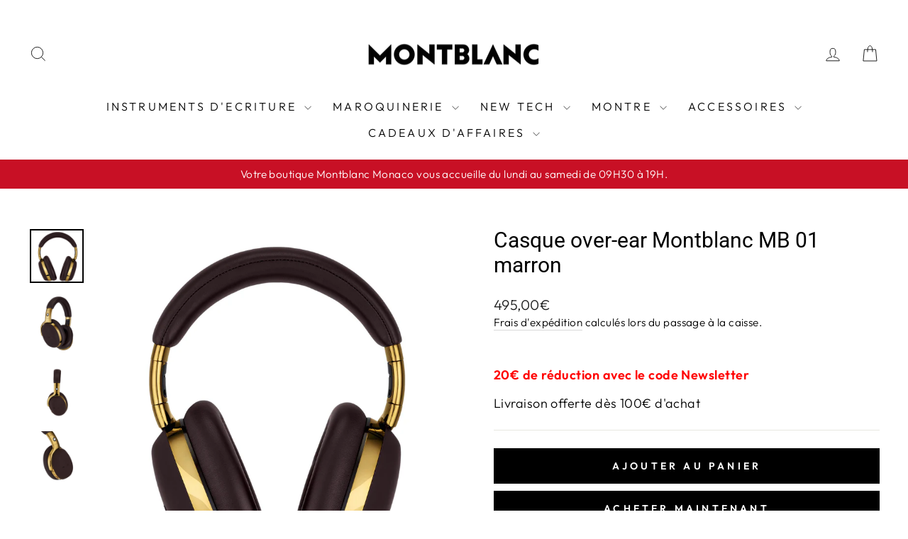

--- FILE ---
content_type: text/html; charset=utf-8
request_url: https://montblanc-boutique-monaco.com/products/casque-over-ear-montblanc-mb-01-marron
body_size: 31900
content:
<!doctype html>
<html class="no-js" lang="fr" dir="ltr">
<head>
  <meta charset="utf-8">
  <meta http-equiv="X-UA-Compatible" content="IE=edge,chrome=1">
  <meta name="viewport" content="width=device-width,initial-scale=1">
  <meta name="theme-color" content="#111111">
  <link rel="canonical" href="https://montblanc-boutique-monaco.com/products/casque-over-ear-montblanc-mb-01-marron">
  <link rel="preconnect" href="https://cdn.shopify.com" crossorigin>
  <link rel="preconnect" href="https://fonts.shopifycdn.com" crossorigin>
  <link rel="dns-prefetch" href="https://productreviews.shopifycdn.com">
  <link rel="dns-prefetch" href="https://ajax.googleapis.com">
  <link rel="dns-prefetch" href="https://maps.googleapis.com">
  <link rel="dns-prefetch" href="https://maps.gstatic.com"><link rel="shortcut icon" href="//montblanc-boutique-monaco.com/cdn/shop/files/Favicon_Montblanc_32x32.png?v=1617884205" type="image/png" /><title>Casque over-ear Montblanc MB 01 marron
&ndash; Boutique Montblanc Monaco
</title>
<meta name="description" content="Le casque over-ear Montblanc MB 01 est conçu pour répondre à la demande croissante de nos clients à la recherche de plus de confort lors de réunions prolongées, de qualité sonore et d&#39;expérience haptique. Réalisé en cuir, il se pare de coussinets confortables et d&#39;une technologie moderne pour permettre à nos clients de"><meta property="og:site_name" content="Boutique Montblanc Monaco">
  <meta property="og:url" content="https://montblanc-boutique-monaco.com/products/casque-over-ear-montblanc-mb-01-marron">
  <meta property="og:title" content="Casque over-ear Montblanc MB 01 marron">
  <meta property="og:type" content="product">
  <meta property="og:description" content="Le casque over-ear Montblanc MB 01 est conçu pour répondre à la demande croissante de nos clients à la recherche de plus de confort lors de réunions prolongées, de qualité sonore et d&#39;expérience haptique. Réalisé en cuir, il se pare de coussinets confortables et d&#39;une technologie moderne pour permettre à nos clients de"><meta property="og:image" content="http://montblanc-boutique-monaco.com/cdn/shop/files/Casqueover-earMontblancMB01marron_2.jpg?v=1712822359">
    <meta property="og:image:secure_url" content="https://montblanc-boutique-monaco.com/cdn/shop/files/Casqueover-earMontblancMB01marron_2.jpg?v=1712822359">
    <meta property="og:image:width" content="2500">
    <meta property="og:image:height" content="2500"><meta name="twitter:site" content="@">
  <meta name="twitter:card" content="summary_large_image">
  <meta name="twitter:title" content="Casque over-ear Montblanc MB 01 marron">
  <meta name="twitter:description" content="Le casque over-ear Montblanc MB 01 est conçu pour répondre à la demande croissante de nos clients à la recherche de plus de confort lors de réunions prolongées, de qualité sonore et d&#39;expérience haptique. Réalisé en cuir, il se pare de coussinets confortables et d&#39;une technologie moderne pour permettre à nos clients de">
<style data-shopify>@font-face {
  font-family: Roboto;
  font-weight: 400;
  font-style: normal;
  font-display: swap;
  src: url("//montblanc-boutique-monaco.com/cdn/fonts/roboto/roboto_n4.2019d890f07b1852f56ce63ba45b2db45d852cba.woff2") format("woff2"),
       url("//montblanc-boutique-monaco.com/cdn/fonts/roboto/roboto_n4.238690e0007583582327135619c5f7971652fa9d.woff") format("woff");
}

  @font-face {
  font-family: Outfit;
  font-weight: 300;
  font-style: normal;
  font-display: swap;
  src: url("//montblanc-boutique-monaco.com/cdn/fonts/outfit/outfit_n3.8c97ae4c4fac7c2ea467a6dc784857f4de7e0e37.woff2") format("woff2"),
       url("//montblanc-boutique-monaco.com/cdn/fonts/outfit/outfit_n3.b50a189ccde91f9bceee88f207c18c09f0b62a7b.woff") format("woff");
}


  @font-face {
  font-family: Outfit;
  font-weight: 600;
  font-style: normal;
  font-display: swap;
  src: url("//montblanc-boutique-monaco.com/cdn/fonts/outfit/outfit_n6.dfcbaa80187851df2e8384061616a8eaa1702fdc.woff2") format("woff2"),
       url("//montblanc-boutique-monaco.com/cdn/fonts/outfit/outfit_n6.88384e9fc3e36038624caccb938f24ea8008a91d.woff") format("woff");
}

  
  
</style><link href="//montblanc-boutique-monaco.com/cdn/shop/t/22/assets/theme.css?v=80605891339686851201745603904" rel="stylesheet" type="text/css" media="all" />
<style data-shopify>:root {
    --typeHeaderPrimary: Roboto;
    --typeHeaderFallback: sans-serif;
    --typeHeaderSize: 35px;
    --typeHeaderWeight: 400;
    --typeHeaderLineHeight: 1.2;
    --typeHeaderSpacing: 0.0em;

    --typeBasePrimary:Outfit;
    --typeBaseFallback:sans-serif;
    --typeBaseSize: 18px;
    --typeBaseWeight: 300;
    --typeBaseSpacing: 0.025em;
    --typeBaseLineHeight: 1.4;
    --typeBaselineHeightMinus01: 1.3;

    --typeCollectionTitle: 20px;

    --iconWeight: 2px;
    --iconLinecaps: miter;

    
        --buttonRadius: 0;
    

    --colorGridOverlayOpacity: 0.1;
    }

    .placeholder-content {
    background-image: linear-gradient(100deg, #ffffff 40%, #f7f7f7 63%, #ffffff 79%);
    }</style><script>
    document.documentElement.className = document.documentElement.className.replace('no-js', 'js');

    window.theme = window.theme || {};
    theme.routes = {
      home: "/",
      cart: "/cart.js",
      cartPage: "/cart",
      cartAdd: "/cart/add.js",
      cartChange: "/cart/change.js",
      search: "/search",
      predictiveSearch: "/search/suggest"
    };
    theme.strings = {
      soldOut: "Épuisé",
      unavailable: "Non disponible",
      inStockLabel: "En stock",
      oneStockLabel: "",
      otherStockLabel: "",
      willNotShipUntil: "Sera expédié après [date]",
      willBeInStockAfter: "Sera en stock à compter de [date]",
      waitingForStock: "Inventaire sur le chemin",
      savePrice: "Épargnez [saved_amount]",
      cartEmpty: "Votre panier est vide.",
      cartTermsConfirmation: "Vous devez accepter les termes et conditions de vente pour vérifier",
      searchCollections: "Collections",
      searchPages: "Pages",
      searchArticles: "Des articles",
      productFrom: "À partir de ",
      maxQuantity: "Vous ne pouvez avoir que [quantity] de [title] dans votre panier."
    };
    theme.settings = {
      cartType: "page",
      isCustomerTemplate: false,
      moneyFormat: "{{amount_with_comma_separator}}€",
      saveType: "percent",
      productImageSize: "natural",
      productImageCover: false,
      predictiveSearch: true,
      predictiveSearchType: null,
      predictiveSearchVendor: false,
      predictiveSearchPrice: true,
      quickView: false,
      themeName: 'Impulse',
      themeVersion: "7.4.0"
    };
  </script>

  <script>window.performance && window.performance.mark && window.performance.mark('shopify.content_for_header.start');</script><meta name="google-site-verification" content="96su2VcOBMuHcMdfSSi2OWagmwAYyhKkIWicbxiWTyg">
<meta id="shopify-digital-wallet" name="shopify-digital-wallet" content="/53095432389/digital_wallets/dialog">
<meta name="shopify-checkout-api-token" content="908b5a7dfb581f3b1f580b3ec0ab4e30">
<meta id="in-context-paypal-metadata" data-shop-id="53095432389" data-venmo-supported="false" data-environment="production" data-locale="fr_FR" data-paypal-v4="true" data-currency="EUR">
<link rel="alternate" hreflang="x-default" href="https://montblanc-boutique-monaco.com/products/casque-over-ear-montblanc-mb-01-marron">
<link rel="alternate" hreflang="fr" href="https://montblanc-boutique-monaco.com/products/casque-over-ear-montblanc-mb-01-marron">
<link rel="alternate" hreflang="en" href="https://montblanc-boutique-monaco.com/en/products/over-ear-montblanc-mb-01-brown-helmet">
<link rel="alternate" hreflang="it" href="https://montblanc-boutique-monaco.com/it/products/over-ear-montblanc-mb-01-casco-marrone">
<link rel="alternate" type="application/json+oembed" href="https://montblanc-boutique-monaco.com/products/casque-over-ear-montblanc-mb-01-marron.oembed">
<script async="async" src="/checkouts/internal/preloads.js?locale=fr-MC"></script>
<script id="shopify-features" type="application/json">{"accessToken":"908b5a7dfb581f3b1f580b3ec0ab4e30","betas":["rich-media-storefront-analytics"],"domain":"montblanc-boutique-monaco.com","predictiveSearch":true,"shopId":53095432389,"locale":"fr"}</script>
<script>var Shopify = Shopify || {};
Shopify.shop = "montblanc-monaco.myshopify.com";
Shopify.locale = "fr";
Shopify.currency = {"active":"EUR","rate":"1.0"};
Shopify.country = "MC";
Shopify.theme = {"name":"Impulse 2023","id":136952578295,"schema_name":"Impulse","schema_version":"7.4.0","theme_store_id":857,"role":"main"};
Shopify.theme.handle = "null";
Shopify.theme.style = {"id":null,"handle":null};
Shopify.cdnHost = "montblanc-boutique-monaco.com/cdn";
Shopify.routes = Shopify.routes || {};
Shopify.routes.root = "/";</script>
<script type="module">!function(o){(o.Shopify=o.Shopify||{}).modules=!0}(window);</script>
<script>!function(o){function n(){var o=[];function n(){o.push(Array.prototype.slice.apply(arguments))}return n.q=o,n}var t=o.Shopify=o.Shopify||{};t.loadFeatures=n(),t.autoloadFeatures=n()}(window);</script>
<script id="shop-js-analytics" type="application/json">{"pageType":"product"}</script>
<script defer="defer" async type="module" src="//montblanc-boutique-monaco.com/cdn/shopifycloud/shop-js/modules/v2/client.init-shop-cart-sync_Lpn8ZOi5.fr.esm.js"></script>
<script defer="defer" async type="module" src="//montblanc-boutique-monaco.com/cdn/shopifycloud/shop-js/modules/v2/chunk.common_X4Hu3kma.esm.js"></script>
<script defer="defer" async type="module" src="//montblanc-boutique-monaco.com/cdn/shopifycloud/shop-js/modules/v2/chunk.modal_BV0V5IrV.esm.js"></script>
<script type="module">
  await import("//montblanc-boutique-monaco.com/cdn/shopifycloud/shop-js/modules/v2/client.init-shop-cart-sync_Lpn8ZOi5.fr.esm.js");
await import("//montblanc-boutique-monaco.com/cdn/shopifycloud/shop-js/modules/v2/chunk.common_X4Hu3kma.esm.js");
await import("//montblanc-boutique-monaco.com/cdn/shopifycloud/shop-js/modules/v2/chunk.modal_BV0V5IrV.esm.js");

  window.Shopify.SignInWithShop?.initShopCartSync?.({"fedCMEnabled":true,"windoidEnabled":true});

</script>
<script>(function() {
  var isLoaded = false;
  function asyncLoad() {
    if (isLoaded) return;
    isLoaded = true;
    var urls = ["https:\/\/gdprcdn.b-cdn.net\/js\/gdpr_cookie_consent.min.js?shop=montblanc-monaco.myshopify.com","\/\/cdn.shopify.com\/proxy\/17b011db64d3f4e7cadd01f31f2e38824e8ab9342adb7bf91b093acc99f8e728\/obscure-escarpment-2240.herokuapp.com\/js\/best_custom_product_options.js?shop=montblanc-monaco.myshopify.com\u0026sp-cache-control=cHVibGljLCBtYXgtYWdlPTkwMA","https:\/\/front.optimonk.com\/public\/183517\/shopify\/preload.js?shop=montblanc-monaco.myshopify.com"];
    for (var i = 0; i < urls.length; i++) {
      var s = document.createElement('script');
      s.type = 'text/javascript';
      s.async = true;
      s.src = urls[i];
      var x = document.getElementsByTagName('script')[0];
      x.parentNode.insertBefore(s, x);
    }
  };
  if(window.attachEvent) {
    window.attachEvent('onload', asyncLoad);
  } else {
    window.addEventListener('load', asyncLoad, false);
  }
})();</script>
<script id="__st">var __st={"a":53095432389,"offset":3600,"reqid":"c72f7ffe-78f5-4101-8e69-a165c9680b09-1769734363","pageurl":"montblanc-boutique-monaco.com\/products\/casque-over-ear-montblanc-mb-01-marron","u":"3973dbcc2c12","p":"product","rtyp":"product","rid":8043257004279};</script>
<script>window.ShopifyPaypalV4VisibilityTracking = true;</script>
<script id="captcha-bootstrap">!function(){'use strict';const t='contact',e='account',n='new_comment',o=[[t,t],['blogs',n],['comments',n],[t,'customer']],c=[[e,'customer_login'],[e,'guest_login'],[e,'recover_customer_password'],[e,'create_customer']],r=t=>t.map((([t,e])=>`form[action*='/${t}']:not([data-nocaptcha='true']) input[name='form_type'][value='${e}']`)).join(','),a=t=>()=>t?[...document.querySelectorAll(t)].map((t=>t.form)):[];function s(){const t=[...o],e=r(t);return a(e)}const i='password',u='form_key',d=['recaptcha-v3-token','g-recaptcha-response','h-captcha-response',i],f=()=>{try{return window.sessionStorage}catch{return}},m='__shopify_v',_=t=>t.elements[u];function p(t,e,n=!1){try{const o=window.sessionStorage,c=JSON.parse(o.getItem(e)),{data:r}=function(t){const{data:e,action:n}=t;return t[m]||n?{data:e,action:n}:{data:t,action:n}}(c);for(const[e,n]of Object.entries(r))t.elements[e]&&(t.elements[e].value=n);n&&o.removeItem(e)}catch(o){console.error('form repopulation failed',{error:o})}}const l='form_type',E='cptcha';function T(t){t.dataset[E]=!0}const w=window,h=w.document,L='Shopify',v='ce_forms',y='captcha';let A=!1;((t,e)=>{const n=(g='f06e6c50-85a8-45c8-87d0-21a2b65856fe',I='https://cdn.shopify.com/shopifycloud/storefront-forms-hcaptcha/ce_storefront_forms_captcha_hcaptcha.v1.5.2.iife.js',D={infoText:'Protégé par hCaptcha',privacyText:'Confidentialité',termsText:'Conditions'},(t,e,n)=>{const o=w[L][v],c=o.bindForm;if(c)return c(t,g,e,D).then(n);var r;o.q.push([[t,g,e,D],n]),r=I,A||(h.body.append(Object.assign(h.createElement('script'),{id:'captcha-provider',async:!0,src:r})),A=!0)});var g,I,D;w[L]=w[L]||{},w[L][v]=w[L][v]||{},w[L][v].q=[],w[L][y]=w[L][y]||{},w[L][y].protect=function(t,e){n(t,void 0,e),T(t)},Object.freeze(w[L][y]),function(t,e,n,w,h,L){const[v,y,A,g]=function(t,e,n){const i=e?o:[],u=t?c:[],d=[...i,...u],f=r(d),m=r(i),_=r(d.filter((([t,e])=>n.includes(e))));return[a(f),a(m),a(_),s()]}(w,h,L),I=t=>{const e=t.target;return e instanceof HTMLFormElement?e:e&&e.form},D=t=>v().includes(t);t.addEventListener('submit',(t=>{const e=I(t);if(!e)return;const n=D(e)&&!e.dataset.hcaptchaBound&&!e.dataset.recaptchaBound,o=_(e),c=g().includes(e)&&(!o||!o.value);(n||c)&&t.preventDefault(),c&&!n&&(function(t){try{if(!f())return;!function(t){const e=f();if(!e)return;const n=_(t);if(!n)return;const o=n.value;o&&e.removeItem(o)}(t);const e=Array.from(Array(32),(()=>Math.random().toString(36)[2])).join('');!function(t,e){_(t)||t.append(Object.assign(document.createElement('input'),{type:'hidden',name:u})),t.elements[u].value=e}(t,e),function(t,e){const n=f();if(!n)return;const o=[...t.querySelectorAll(`input[type='${i}']`)].map((({name:t})=>t)),c=[...d,...o],r={};for(const[a,s]of new FormData(t).entries())c.includes(a)||(r[a]=s);n.setItem(e,JSON.stringify({[m]:1,action:t.action,data:r}))}(t,e)}catch(e){console.error('failed to persist form',e)}}(e),e.submit())}));const S=(t,e)=>{t&&!t.dataset[E]&&(n(t,e.some((e=>e===t))),T(t))};for(const o of['focusin','change'])t.addEventListener(o,(t=>{const e=I(t);D(e)&&S(e,y())}));const B=e.get('form_key'),M=e.get(l),P=B&&M;t.addEventListener('DOMContentLoaded',(()=>{const t=y();if(P)for(const e of t)e.elements[l].value===M&&p(e,B);[...new Set([...A(),...v().filter((t=>'true'===t.dataset.shopifyCaptcha))])].forEach((e=>S(e,t)))}))}(h,new URLSearchParams(w.location.search),n,t,e,['guest_login'])})(!0,!0)}();</script>
<script integrity="sha256-4kQ18oKyAcykRKYeNunJcIwy7WH5gtpwJnB7kiuLZ1E=" data-source-attribution="shopify.loadfeatures" defer="defer" src="//montblanc-boutique-monaco.com/cdn/shopifycloud/storefront/assets/storefront/load_feature-a0a9edcb.js" crossorigin="anonymous"></script>
<script data-source-attribution="shopify.dynamic_checkout.dynamic.init">var Shopify=Shopify||{};Shopify.PaymentButton=Shopify.PaymentButton||{isStorefrontPortableWallets:!0,init:function(){window.Shopify.PaymentButton.init=function(){};var t=document.createElement("script");t.src="https://montblanc-boutique-monaco.com/cdn/shopifycloud/portable-wallets/latest/portable-wallets.fr.js",t.type="module",document.head.appendChild(t)}};
</script>
<script data-source-attribution="shopify.dynamic_checkout.buyer_consent">
  function portableWalletsHideBuyerConsent(e){var t=document.getElementById("shopify-buyer-consent"),n=document.getElementById("shopify-subscription-policy-button");t&&n&&(t.classList.add("hidden"),t.setAttribute("aria-hidden","true"),n.removeEventListener("click",e))}function portableWalletsShowBuyerConsent(e){var t=document.getElementById("shopify-buyer-consent"),n=document.getElementById("shopify-subscription-policy-button");t&&n&&(t.classList.remove("hidden"),t.removeAttribute("aria-hidden"),n.addEventListener("click",e))}window.Shopify?.PaymentButton&&(window.Shopify.PaymentButton.hideBuyerConsent=portableWalletsHideBuyerConsent,window.Shopify.PaymentButton.showBuyerConsent=portableWalletsShowBuyerConsent);
</script>
<script>
  function portableWalletsCleanup(e){e&&e.src&&console.error("Failed to load portable wallets script "+e.src);var t=document.querySelectorAll("shopify-accelerated-checkout .shopify-payment-button__skeleton, shopify-accelerated-checkout-cart .wallet-cart-button__skeleton"),e=document.getElementById("shopify-buyer-consent");for(let e=0;e<t.length;e++)t[e].remove();e&&e.remove()}function portableWalletsNotLoadedAsModule(e){e instanceof ErrorEvent&&"string"==typeof e.message&&e.message.includes("import.meta")&&"string"==typeof e.filename&&e.filename.includes("portable-wallets")&&(window.removeEventListener("error",portableWalletsNotLoadedAsModule),window.Shopify.PaymentButton.failedToLoad=e,"loading"===document.readyState?document.addEventListener("DOMContentLoaded",window.Shopify.PaymentButton.init):window.Shopify.PaymentButton.init())}window.addEventListener("error",portableWalletsNotLoadedAsModule);
</script>

<script type="module" src="https://montblanc-boutique-monaco.com/cdn/shopifycloud/portable-wallets/latest/portable-wallets.fr.js" onError="portableWalletsCleanup(this)" crossorigin="anonymous"></script>
<script nomodule>
  document.addEventListener("DOMContentLoaded", portableWalletsCleanup);
</script>

<link id="shopify-accelerated-checkout-styles" rel="stylesheet" media="screen" href="https://montblanc-boutique-monaco.com/cdn/shopifycloud/portable-wallets/latest/accelerated-checkout-backwards-compat.css" crossorigin="anonymous">
<style id="shopify-accelerated-checkout-cart">
        #shopify-buyer-consent {
  margin-top: 1em;
  display: inline-block;
  width: 100%;
}

#shopify-buyer-consent.hidden {
  display: none;
}

#shopify-subscription-policy-button {
  background: none;
  border: none;
  padding: 0;
  text-decoration: underline;
  font-size: inherit;
  cursor: pointer;
}

#shopify-subscription-policy-button::before {
  box-shadow: none;
}

      </style>

<script>window.performance && window.performance.mark && window.performance.mark('shopify.content_for_header.end');</script>

  <script src="//montblanc-boutique-monaco.com/cdn/shop/t/22/assets/vendor-scripts-v11.js" defer="defer"></script><script src="//montblanc-boutique-monaco.com/cdn/shop/t/22/assets/theme.js?v=66447858802808184731693404795" defer="defer"></script>
<!--Gem_Page_Header_Script-->
    


<!--End_Gem_Page_Header_Script-->
<!-- BEGIN app block: shopify://apps/consentmo-gdpr/blocks/gdpr_cookie_consent/4fbe573f-a377-4fea-9801-3ee0858cae41 -->


<!-- END app block --><!-- BEGIN app block: shopify://apps/vo-product-options/blocks/embed-block/430cbd7b-bd20-4c16-ba41-db6f4c645164 --><script>var bcpo_product={"id":8043257004279,"title":"Casque over-ear Montblanc MB 01 marron","handle":"casque-over-ear-montblanc-mb-01-marron","description":"\u003cp data-mce-fragment=\"1\"\u003e\u003cspan style=\"font-size: 0.875rem;\"\u003eLe casque over-ear Montblanc MB 01 est conçu pour répondre à la demande croissante de nos clients à la recherche de plus de confort lors de réunions prolongées, de qualité sonore et d'expérience haptique. Réalisé en cuir, il se pare de coussinets confortables et d'une technologie moderne pour permettre à nos clients de passer des appels des heures durant, de se détendre tout en écoutant leurs chansons préférées ou de rester concentrés grâce à la réduction de bruit active.\u003c\/span\u003e\u003cbr\u003e\u003c\/p\u003e\n\u003cp data-mce-fragment=\"1\"\u003e\u003cbr data-mce-fragment=\"1\"\u003eIdent. n° :\u003cspan data-mce-fragment=\"1\"\u003e \u003c\/span\u003e\u003cspan data-mce-fragment=\"1\"\u003e127674 \u003c\/span\u003e\u003cbr data-mce-fragment=\"1\"\u003eCapteurs :\u003cspan data-mce-fragment=\"1\"\u003e \u003c\/span\u003e\u003cspan data-mce-fragment=\"1\"\u003eCapteur de proximité (lecture\/pause automatique du contenu audio lors de la mise sous\/hors tension du casque)\u003c\/span\u003e\u003cbr data-mce-fragment=\"1\"\u003eConnexion :\u003cspan data-mce-fragment=\"1\"\u003e \u003c\/span\u003e\u003cspan class=\"connectivity\" data-mce-fragment=\"1\"\u003eBluetooth 5.0 (multipoint, portée de 10 mètres), fixe et sans fil. Connectivité à la smartwatch.\u003cspan class=\"unit\" data-mce-fragment=\"1\"\u003e\u003c\/span\u003e\u003c\/span\u003e\u003cspan class=\"buttons\" data-mce-fragment=\"1\"\u003e\u003cspan data-mce-fragment=\"1\"\u003e\u003c\/span\u003e\u003c\/span\u003e\u003cbr data-mce-fragment=\"1\"\u003eBoutons :\u003cspan data-mce-fragment=\"1\"\u003e \u003c\/span\u003e\u003cspan data-mce-fragment=\"1\"\u003eBouton on\/off, volume, pause\/suivant\/précédent, bouton ANC, bouton Assistant.\u003c\/span\u003e\u003cbr data-mce-fragment=\"1\"\u003eAutres :\u003cspan data-mce-fragment=\"1\"\u003e \u003c\/span\u003e\u003cspan data-mce-fragment=\"1\"\u003eFréquence 70 Hz ~ 18 kHz de 1 kHz, moins de 10 dB SPL | Impédance 21 ohms ± 10 % à 1 Hz | Sensibilité 104,3 ± 2,5 dB à 1 mW\/1 kHz en extérieur | THD inférieur à 1 % à 1 mW\/1 kHz | Codecs adaptatifs aptX et AAC\u003c\/span\u003e\u003cbr data-mce-fragment=\"1\"\u003eDans la boîte :\u003cspan data-mce-fragment=\"1\"\u003e \u003c\/span\u003e\u003cspan data-mce-fragment=\"1\"\u003eCasque, étui, câble jack, câble USB, prise d’adaptateur d’avion\u003c\/span\u003e\u003c\/p\u003e","published_at":"2023-11-27T15:00:19+01:00","created_at":"2023-11-27T15:00:26+01:00","vendor":"Montblanc","type":"Casque audio sans fil","tags":["Cadeaux High Tech","Casque audio","COULEUR_Marron","Headphones","NEW TECH"],"price":49500,"price_min":49500,"price_max":49500,"available":true,"price_varies":false,"compare_at_price":null,"compare_at_price_min":0,"compare_at_price_max":0,"compare_at_price_varies":false,"variants":[{"id":44167506231543,"title":"Default Title","option1":"Default Title","option2":null,"option3":null,"sku":"127674","requires_shipping":true,"taxable":true,"featured_image":null,"available":true,"name":"Casque over-ear Montblanc MB 01 marron","public_title":null,"options":["Default Title"],"price":49500,"weight":0,"compare_at_price":null,"inventory_management":"shopify","barcode":"4062037041810","requires_selling_plan":false,"selling_plan_allocations":[]}],"images":["\/\/montblanc-boutique-monaco.com\/cdn\/shop\/files\/Casqueover-earMontblancMB01marron_2.jpg?v=1712822359","\/\/montblanc-boutique-monaco.com\/cdn\/shop\/files\/Casqueover-earMontblancMB01marron_3.jpg?v=1712822359","\/\/montblanc-boutique-monaco.com\/cdn\/shop\/files\/Casqueover-earMontblancMB01marron_4.jpg?v=1712822359","\/\/montblanc-boutique-monaco.com\/cdn\/shop\/files\/Casqueover-earMontblancMB01marron_1.jpg?v=1712822359"],"featured_image":"\/\/montblanc-boutique-monaco.com\/cdn\/shop\/files\/Casqueover-earMontblancMB01marron_2.jpg?v=1712822359","options":["Title"],"media":[{"alt":null,"id":34992506863863,"position":1,"preview_image":{"aspect_ratio":1.0,"height":2500,"width":2500,"src":"\/\/montblanc-boutique-monaco.com\/cdn\/shop\/files\/Casqueover-earMontblancMB01marron_2.jpg?v=1712822359"},"aspect_ratio":1.0,"height":2500,"media_type":"image","src":"\/\/montblanc-boutique-monaco.com\/cdn\/shop\/files\/Casqueover-earMontblancMB01marron_2.jpg?v=1712822359","width":2500},{"alt":null,"id":34992506896631,"position":2,"preview_image":{"aspect_ratio":1.0,"height":2500,"width":2500,"src":"\/\/montblanc-boutique-monaco.com\/cdn\/shop\/files\/Casqueover-earMontblancMB01marron_3.jpg?v=1712822359"},"aspect_ratio":1.0,"height":2500,"media_type":"image","src":"\/\/montblanc-boutique-monaco.com\/cdn\/shop\/files\/Casqueover-earMontblancMB01marron_3.jpg?v=1712822359","width":2500},{"alt":null,"id":34992506929399,"position":3,"preview_image":{"aspect_ratio":1.0,"height":2500,"width":2500,"src":"\/\/montblanc-boutique-monaco.com\/cdn\/shop\/files\/Casqueover-earMontblancMB01marron_4.jpg?v=1712822359"},"aspect_ratio":1.0,"height":2500,"media_type":"image","src":"\/\/montblanc-boutique-monaco.com\/cdn\/shop\/files\/Casqueover-earMontblancMB01marron_4.jpg?v=1712822359","width":2500},{"alt":null,"id":34992506962167,"position":4,"preview_image":{"aspect_ratio":1.0,"height":2500,"width":2500,"src":"\/\/montblanc-boutique-monaco.com\/cdn\/shop\/files\/Casqueover-earMontblancMB01marron_1.jpg?v=1712822359"},"aspect_ratio":1.0,"height":2500,"media_type":"image","src":"\/\/montblanc-boutique-monaco.com\/cdn\/shop\/files\/Casqueover-earMontblancMB01marron_1.jpg?v=1712822359","width":2500}],"requires_selling_plan":false,"selling_plan_groups":[],"content":"\u003cp data-mce-fragment=\"1\"\u003e\u003cspan style=\"font-size: 0.875rem;\"\u003eLe casque over-ear Montblanc MB 01 est conçu pour répondre à la demande croissante de nos clients à la recherche de plus de confort lors de réunions prolongées, de qualité sonore et d'expérience haptique. Réalisé en cuir, il se pare de coussinets confortables et d'une technologie moderne pour permettre à nos clients de passer des appels des heures durant, de se détendre tout en écoutant leurs chansons préférées ou de rester concentrés grâce à la réduction de bruit active.\u003c\/span\u003e\u003cbr\u003e\u003c\/p\u003e\n\u003cp data-mce-fragment=\"1\"\u003e\u003cbr data-mce-fragment=\"1\"\u003eIdent. n° :\u003cspan data-mce-fragment=\"1\"\u003e \u003c\/span\u003e\u003cspan data-mce-fragment=\"1\"\u003e127674 \u003c\/span\u003e\u003cbr data-mce-fragment=\"1\"\u003eCapteurs :\u003cspan data-mce-fragment=\"1\"\u003e \u003c\/span\u003e\u003cspan data-mce-fragment=\"1\"\u003eCapteur de proximité (lecture\/pause automatique du contenu audio lors de la mise sous\/hors tension du casque)\u003c\/span\u003e\u003cbr data-mce-fragment=\"1\"\u003eConnexion :\u003cspan data-mce-fragment=\"1\"\u003e \u003c\/span\u003e\u003cspan class=\"connectivity\" data-mce-fragment=\"1\"\u003eBluetooth 5.0 (multipoint, portée de 10 mètres), fixe et sans fil. Connectivité à la smartwatch.\u003cspan class=\"unit\" data-mce-fragment=\"1\"\u003e\u003c\/span\u003e\u003c\/span\u003e\u003cspan class=\"buttons\" data-mce-fragment=\"1\"\u003e\u003cspan data-mce-fragment=\"1\"\u003e\u003c\/span\u003e\u003c\/span\u003e\u003cbr data-mce-fragment=\"1\"\u003eBoutons :\u003cspan data-mce-fragment=\"1\"\u003e \u003c\/span\u003e\u003cspan data-mce-fragment=\"1\"\u003eBouton on\/off, volume, pause\/suivant\/précédent, bouton ANC, bouton Assistant.\u003c\/span\u003e\u003cbr data-mce-fragment=\"1\"\u003eAutres :\u003cspan data-mce-fragment=\"1\"\u003e \u003c\/span\u003e\u003cspan data-mce-fragment=\"1\"\u003eFréquence 70 Hz ~ 18 kHz de 1 kHz, moins de 10 dB SPL | Impédance 21 ohms ± 10 % à 1 Hz | Sensibilité 104,3 ± 2,5 dB à 1 mW\/1 kHz en extérieur | THD inférieur à 1 % à 1 mW\/1 kHz | Codecs adaptatifs aptX et AAC\u003c\/span\u003e\u003cbr data-mce-fragment=\"1\"\u003eDans la boîte :\u003cspan data-mce-fragment=\"1\"\u003e \u003c\/span\u003e\u003cspan data-mce-fragment=\"1\"\u003eCasque, étui, câble jack, câble USB, prise d’adaptateur d’avion\u003c\/span\u003e\u003c\/p\u003e"}; bcpo_product.options_with_values = [{"name":"Title","position":1,"values":["Default Title"]}]; var bcpo_data={"product_id":"7932205826295"}; var bcpo_settings=bcpo_settings || {"fallback":"default","auto_select":"on","load_main_image":"on","replaceImage":"on","border_style":"round","tooltips":"show","sold_out_style":"transparent","theme":"light","jumbo_colors":"medium","jumbo_images":"medium","circle_swatches":"","inventory_style":"amazon","override_ajax":"on","add_price_addons":"off","money_format2":"{{amount_with_comma_separator}}€ EUR","money_format_without_currency":"{{amount_with_comma_separator}}€","show_currency":"off","global_auto_image_options":"","global_color_options":"","global_colors":[{"key":"","value":"ecf42f"}],"shop_currency":"EUR"};var inventory_quantity = [];inventory_quantity.push(100);if(bcpo_product) { for (var i = 0; i < bcpo_product.variants.length; i += 1) { bcpo_product.variants[i].inventory_quantity = inventory_quantity[i]; }}window.bcpo = window.bcpo || {}; bcpo.cart = {"note":null,"attributes":{},"original_total_price":0,"total_price":0,"total_discount":0,"total_weight":0.0,"item_count":0,"items":[],"requires_shipping":false,"currency":"EUR","items_subtotal_price":0,"cart_level_discount_applications":[],"checkout_charge_amount":0}; bcpo.ogFormData = FormData; bcpo.money_with_currency_format = "{{amount_with_comma_separator}}€ EUR";bcpo.money_format = "{{amount_with_comma_separator}}€"; if (bcpo_settings) { bcpo_settings.shop_currency = "EUR";} else { var bcpo_settings = {shop_currency: "EUR" }; }</script>


<!-- END app block --><script src="https://cdn.shopify.com/extensions/019becdd-5e19-7433-8309-78569c505f2a/best-custom-product-options-417/assets/best_custom_product_options.js" type="text/javascript" defer="defer"></script>
<link href="https://cdn.shopify.com/extensions/019becdd-5e19-7433-8309-78569c505f2a/best-custom-product-options-417/assets/bcpo-front.css" rel="stylesheet" type="text/css" media="all">
<script src="https://cdn.shopify.com/extensions/019c04d5-bd56-77a6-8deb-540ac3d290f7/consentmo-gdpr-614/assets/consentmo_cookie_consent.js" type="text/javascript" defer="defer"></script>
<link href="https://monorail-edge.shopifysvc.com" rel="dns-prefetch">
<script>(function(){if ("sendBeacon" in navigator && "performance" in window) {try {var session_token_from_headers = performance.getEntriesByType('navigation')[0].serverTiming.find(x => x.name == '_s').description;} catch {var session_token_from_headers = undefined;}var session_cookie_matches = document.cookie.match(/_shopify_s=([^;]*)/);var session_token_from_cookie = session_cookie_matches && session_cookie_matches.length === 2 ? session_cookie_matches[1] : "";var session_token = session_token_from_headers || session_token_from_cookie || "";function handle_abandonment_event(e) {var entries = performance.getEntries().filter(function(entry) {return /monorail-edge.shopifysvc.com/.test(entry.name);});if (!window.abandonment_tracked && entries.length === 0) {window.abandonment_tracked = true;var currentMs = Date.now();var navigation_start = performance.timing.navigationStart;var payload = {shop_id: 53095432389,url: window.location.href,navigation_start,duration: currentMs - navigation_start,session_token,page_type: "product"};window.navigator.sendBeacon("https://monorail-edge.shopifysvc.com/v1/produce", JSON.stringify({schema_id: "online_store_buyer_site_abandonment/1.1",payload: payload,metadata: {event_created_at_ms: currentMs,event_sent_at_ms: currentMs}}));}}window.addEventListener('pagehide', handle_abandonment_event);}}());</script>
<script id="web-pixels-manager-setup">(function e(e,d,r,n,o){if(void 0===o&&(o={}),!Boolean(null===(a=null===(i=window.Shopify)||void 0===i?void 0:i.analytics)||void 0===a?void 0:a.replayQueue)){var i,a;window.Shopify=window.Shopify||{};var t=window.Shopify;t.analytics=t.analytics||{};var s=t.analytics;s.replayQueue=[],s.publish=function(e,d,r){return s.replayQueue.push([e,d,r]),!0};try{self.performance.mark("wpm:start")}catch(e){}var l=function(){var e={modern:/Edge?\/(1{2}[4-9]|1[2-9]\d|[2-9]\d{2}|\d{4,})\.\d+(\.\d+|)|Firefox\/(1{2}[4-9]|1[2-9]\d|[2-9]\d{2}|\d{4,})\.\d+(\.\d+|)|Chrom(ium|e)\/(9{2}|\d{3,})\.\d+(\.\d+|)|(Maci|X1{2}).+ Version\/(15\.\d+|(1[6-9]|[2-9]\d|\d{3,})\.\d+)([,.]\d+|)( \(\w+\)|)( Mobile\/\w+|) Safari\/|Chrome.+OPR\/(9{2}|\d{3,})\.\d+\.\d+|(CPU[ +]OS|iPhone[ +]OS|CPU[ +]iPhone|CPU IPhone OS|CPU iPad OS)[ +]+(15[._]\d+|(1[6-9]|[2-9]\d|\d{3,})[._]\d+)([._]\d+|)|Android:?[ /-](13[3-9]|1[4-9]\d|[2-9]\d{2}|\d{4,})(\.\d+|)(\.\d+|)|Android.+Firefox\/(13[5-9]|1[4-9]\d|[2-9]\d{2}|\d{4,})\.\d+(\.\d+|)|Android.+Chrom(ium|e)\/(13[3-9]|1[4-9]\d|[2-9]\d{2}|\d{4,})\.\d+(\.\d+|)|SamsungBrowser\/([2-9]\d|\d{3,})\.\d+/,legacy:/Edge?\/(1[6-9]|[2-9]\d|\d{3,})\.\d+(\.\d+|)|Firefox\/(5[4-9]|[6-9]\d|\d{3,})\.\d+(\.\d+|)|Chrom(ium|e)\/(5[1-9]|[6-9]\d|\d{3,})\.\d+(\.\d+|)([\d.]+$|.*Safari\/(?![\d.]+ Edge\/[\d.]+$))|(Maci|X1{2}).+ Version\/(10\.\d+|(1[1-9]|[2-9]\d|\d{3,})\.\d+)([,.]\d+|)( \(\w+\)|)( Mobile\/\w+|) Safari\/|Chrome.+OPR\/(3[89]|[4-9]\d|\d{3,})\.\d+\.\d+|(CPU[ +]OS|iPhone[ +]OS|CPU[ +]iPhone|CPU IPhone OS|CPU iPad OS)[ +]+(10[._]\d+|(1[1-9]|[2-9]\d|\d{3,})[._]\d+)([._]\d+|)|Android:?[ /-](13[3-9]|1[4-9]\d|[2-9]\d{2}|\d{4,})(\.\d+|)(\.\d+|)|Mobile Safari.+OPR\/([89]\d|\d{3,})\.\d+\.\d+|Android.+Firefox\/(13[5-9]|1[4-9]\d|[2-9]\d{2}|\d{4,})\.\d+(\.\d+|)|Android.+Chrom(ium|e)\/(13[3-9]|1[4-9]\d|[2-9]\d{2}|\d{4,})\.\d+(\.\d+|)|Android.+(UC? ?Browser|UCWEB|U3)[ /]?(15\.([5-9]|\d{2,})|(1[6-9]|[2-9]\d|\d{3,})\.\d+)\.\d+|SamsungBrowser\/(5\.\d+|([6-9]|\d{2,})\.\d+)|Android.+MQ{2}Browser\/(14(\.(9|\d{2,})|)|(1[5-9]|[2-9]\d|\d{3,})(\.\d+|))(\.\d+|)|K[Aa][Ii]OS\/(3\.\d+|([4-9]|\d{2,})\.\d+)(\.\d+|)/},d=e.modern,r=e.legacy,n=navigator.userAgent;return n.match(d)?"modern":n.match(r)?"legacy":"unknown"}(),u="modern"===l?"modern":"legacy",c=(null!=n?n:{modern:"",legacy:""})[u],f=function(e){return[e.baseUrl,"/wpm","/b",e.hashVersion,"modern"===e.buildTarget?"m":"l",".js"].join("")}({baseUrl:d,hashVersion:r,buildTarget:u}),m=function(e){var d=e.version,r=e.bundleTarget,n=e.surface,o=e.pageUrl,i=e.monorailEndpoint;return{emit:function(e){var a=e.status,t=e.errorMsg,s=(new Date).getTime(),l=JSON.stringify({metadata:{event_sent_at_ms:s},events:[{schema_id:"web_pixels_manager_load/3.1",payload:{version:d,bundle_target:r,page_url:o,status:a,surface:n,error_msg:t},metadata:{event_created_at_ms:s}}]});if(!i)return console&&console.warn&&console.warn("[Web Pixels Manager] No Monorail endpoint provided, skipping logging."),!1;try{return self.navigator.sendBeacon.bind(self.navigator)(i,l)}catch(e){}var u=new XMLHttpRequest;try{return u.open("POST",i,!0),u.setRequestHeader("Content-Type","text/plain"),u.send(l),!0}catch(e){return console&&console.warn&&console.warn("[Web Pixels Manager] Got an unhandled error while logging to Monorail."),!1}}}}({version:r,bundleTarget:l,surface:e.surface,pageUrl:self.location.href,monorailEndpoint:e.monorailEndpoint});try{o.browserTarget=l,function(e){var d=e.src,r=e.async,n=void 0===r||r,o=e.onload,i=e.onerror,a=e.sri,t=e.scriptDataAttributes,s=void 0===t?{}:t,l=document.createElement("script"),u=document.querySelector("head"),c=document.querySelector("body");if(l.async=n,l.src=d,a&&(l.integrity=a,l.crossOrigin="anonymous"),s)for(var f in s)if(Object.prototype.hasOwnProperty.call(s,f))try{l.dataset[f]=s[f]}catch(e){}if(o&&l.addEventListener("load",o),i&&l.addEventListener("error",i),u)u.appendChild(l);else{if(!c)throw new Error("Did not find a head or body element to append the script");c.appendChild(l)}}({src:f,async:!0,onload:function(){if(!function(){var e,d;return Boolean(null===(d=null===(e=window.Shopify)||void 0===e?void 0:e.analytics)||void 0===d?void 0:d.initialized)}()){var d=window.webPixelsManager.init(e)||void 0;if(d){var r=window.Shopify.analytics;r.replayQueue.forEach((function(e){var r=e[0],n=e[1],o=e[2];d.publishCustomEvent(r,n,o)})),r.replayQueue=[],r.publish=d.publishCustomEvent,r.visitor=d.visitor,r.initialized=!0}}},onerror:function(){return m.emit({status:"failed",errorMsg:"".concat(f," has failed to load")})},sri:function(e){var d=/^sha384-[A-Za-z0-9+/=]+$/;return"string"==typeof e&&d.test(e)}(c)?c:"",scriptDataAttributes:o}),m.emit({status:"loading"})}catch(e){m.emit({status:"failed",errorMsg:(null==e?void 0:e.message)||"Unknown error"})}}})({shopId: 53095432389,storefrontBaseUrl: "https://montblanc-boutique-monaco.com",extensionsBaseUrl: "https://extensions.shopifycdn.com/cdn/shopifycloud/web-pixels-manager",monorailEndpoint: "https://monorail-edge.shopifysvc.com/unstable/produce_batch",surface: "storefront-renderer",enabledBetaFlags: ["2dca8a86"],webPixelsConfigList: [{"id":"1684209911","configuration":"{\"accountID\":\"183517\"}","eventPayloadVersion":"v1","runtimeContext":"STRICT","scriptVersion":"e9702cc0fbdd9453d46c7ca8e2f5a5f4","type":"APP","apiClientId":956606,"privacyPurposes":[],"dataSharingAdjustments":{"protectedCustomerApprovalScopes":[]}},{"id":"498139383","configuration":"{\"config\":\"{\\\"pixel_id\\\":\\\"GT-MK573VK\\\",\\\"target_country\\\":\\\"FR\\\",\\\"gtag_events\\\":[{\\\"type\\\":\\\"purchase\\\",\\\"action_label\\\":\\\"MC-MF05L7C2D0\\\"},{\\\"type\\\":\\\"page_view\\\",\\\"action_label\\\":\\\"MC-MF05L7C2D0\\\"},{\\\"type\\\":\\\"view_item\\\",\\\"action_label\\\":\\\"MC-MF05L7C2D0\\\"}],\\\"enable_monitoring_mode\\\":false}\"}","eventPayloadVersion":"v1","runtimeContext":"OPEN","scriptVersion":"b2a88bafab3e21179ed38636efcd8a93","type":"APP","apiClientId":1780363,"privacyPurposes":[],"dataSharingAdjustments":{"protectedCustomerApprovalScopes":["read_customer_address","read_customer_email","read_customer_name","read_customer_personal_data","read_customer_phone"]}},{"id":"shopify-app-pixel","configuration":"{}","eventPayloadVersion":"v1","runtimeContext":"STRICT","scriptVersion":"0450","apiClientId":"shopify-pixel","type":"APP","privacyPurposes":["ANALYTICS","MARKETING"]},{"id":"shopify-custom-pixel","eventPayloadVersion":"v1","runtimeContext":"LAX","scriptVersion":"0450","apiClientId":"shopify-pixel","type":"CUSTOM","privacyPurposes":["ANALYTICS","MARKETING"]}],isMerchantRequest: false,initData: {"shop":{"name":"Boutique Montblanc Monaco","paymentSettings":{"currencyCode":"EUR"},"myshopifyDomain":"montblanc-monaco.myshopify.com","countryCode":"MC","storefrontUrl":"https:\/\/montblanc-boutique-monaco.com"},"customer":null,"cart":null,"checkout":null,"productVariants":[{"price":{"amount":495.0,"currencyCode":"EUR"},"product":{"title":"Casque over-ear Montblanc MB 01 marron","vendor":"Montblanc","id":"8043257004279","untranslatedTitle":"Casque over-ear Montblanc MB 01 marron","url":"\/products\/casque-over-ear-montblanc-mb-01-marron","type":"Casque audio sans fil"},"id":"44167506231543","image":{"src":"\/\/montblanc-boutique-monaco.com\/cdn\/shop\/files\/Casqueover-earMontblancMB01marron_2.jpg?v=1712822359"},"sku":"127674","title":"Default Title","untranslatedTitle":"Default Title"}],"purchasingCompany":null},},"https://montblanc-boutique-monaco.com/cdn","1d2a099fw23dfb22ep557258f5m7a2edbae",{"modern":"","legacy":""},{"shopId":"53095432389","storefrontBaseUrl":"https:\/\/montblanc-boutique-monaco.com","extensionBaseUrl":"https:\/\/extensions.shopifycdn.com\/cdn\/shopifycloud\/web-pixels-manager","surface":"storefront-renderer","enabledBetaFlags":"[\"2dca8a86\"]","isMerchantRequest":"false","hashVersion":"1d2a099fw23dfb22ep557258f5m7a2edbae","publish":"custom","events":"[[\"page_viewed\",{}],[\"product_viewed\",{\"productVariant\":{\"price\":{\"amount\":495.0,\"currencyCode\":\"EUR\"},\"product\":{\"title\":\"Casque over-ear Montblanc MB 01 marron\",\"vendor\":\"Montblanc\",\"id\":\"8043257004279\",\"untranslatedTitle\":\"Casque over-ear Montblanc MB 01 marron\",\"url\":\"\/products\/casque-over-ear-montblanc-mb-01-marron\",\"type\":\"Casque audio sans fil\"},\"id\":\"44167506231543\",\"image\":{\"src\":\"\/\/montblanc-boutique-monaco.com\/cdn\/shop\/files\/Casqueover-earMontblancMB01marron_2.jpg?v=1712822359\"},\"sku\":\"127674\",\"title\":\"Default Title\",\"untranslatedTitle\":\"Default Title\"}}]]"});</script><script>
  window.ShopifyAnalytics = window.ShopifyAnalytics || {};
  window.ShopifyAnalytics.meta = window.ShopifyAnalytics.meta || {};
  window.ShopifyAnalytics.meta.currency = 'EUR';
  var meta = {"product":{"id":8043257004279,"gid":"gid:\/\/shopify\/Product\/8043257004279","vendor":"Montblanc","type":"Casque audio sans fil","handle":"casque-over-ear-montblanc-mb-01-marron","variants":[{"id":44167506231543,"price":49500,"name":"Casque over-ear Montblanc MB 01 marron","public_title":null,"sku":"127674"}],"remote":false},"page":{"pageType":"product","resourceType":"product","resourceId":8043257004279,"requestId":"c72f7ffe-78f5-4101-8e69-a165c9680b09-1769734363"}};
  for (var attr in meta) {
    window.ShopifyAnalytics.meta[attr] = meta[attr];
  }
</script>
<script class="analytics">
  (function () {
    var customDocumentWrite = function(content) {
      var jquery = null;

      if (window.jQuery) {
        jquery = window.jQuery;
      } else if (window.Checkout && window.Checkout.$) {
        jquery = window.Checkout.$;
      }

      if (jquery) {
        jquery('body').append(content);
      }
    };

    var hasLoggedConversion = function(token) {
      if (token) {
        return document.cookie.indexOf('loggedConversion=' + token) !== -1;
      }
      return false;
    }

    var setCookieIfConversion = function(token) {
      if (token) {
        var twoMonthsFromNow = new Date(Date.now());
        twoMonthsFromNow.setMonth(twoMonthsFromNow.getMonth() + 2);

        document.cookie = 'loggedConversion=' + token + '; expires=' + twoMonthsFromNow;
      }
    }

    var trekkie = window.ShopifyAnalytics.lib = window.trekkie = window.trekkie || [];
    if (trekkie.integrations) {
      return;
    }
    trekkie.methods = [
      'identify',
      'page',
      'ready',
      'track',
      'trackForm',
      'trackLink'
    ];
    trekkie.factory = function(method) {
      return function() {
        var args = Array.prototype.slice.call(arguments);
        args.unshift(method);
        trekkie.push(args);
        return trekkie;
      };
    };
    for (var i = 0; i < trekkie.methods.length; i++) {
      var key = trekkie.methods[i];
      trekkie[key] = trekkie.factory(key);
    }
    trekkie.load = function(config) {
      trekkie.config = config || {};
      trekkie.config.initialDocumentCookie = document.cookie;
      var first = document.getElementsByTagName('script')[0];
      var script = document.createElement('script');
      script.type = 'text/javascript';
      script.onerror = function(e) {
        var scriptFallback = document.createElement('script');
        scriptFallback.type = 'text/javascript';
        scriptFallback.onerror = function(error) {
                var Monorail = {
      produce: function produce(monorailDomain, schemaId, payload) {
        var currentMs = new Date().getTime();
        var event = {
          schema_id: schemaId,
          payload: payload,
          metadata: {
            event_created_at_ms: currentMs,
            event_sent_at_ms: currentMs
          }
        };
        return Monorail.sendRequest("https://" + monorailDomain + "/v1/produce", JSON.stringify(event));
      },
      sendRequest: function sendRequest(endpointUrl, payload) {
        // Try the sendBeacon API
        if (window && window.navigator && typeof window.navigator.sendBeacon === 'function' && typeof window.Blob === 'function' && !Monorail.isIos12()) {
          var blobData = new window.Blob([payload], {
            type: 'text/plain'
          });

          if (window.navigator.sendBeacon(endpointUrl, blobData)) {
            return true;
          } // sendBeacon was not successful

        } // XHR beacon

        var xhr = new XMLHttpRequest();

        try {
          xhr.open('POST', endpointUrl);
          xhr.setRequestHeader('Content-Type', 'text/plain');
          xhr.send(payload);
        } catch (e) {
          console.log(e);
        }

        return false;
      },
      isIos12: function isIos12() {
        return window.navigator.userAgent.lastIndexOf('iPhone; CPU iPhone OS 12_') !== -1 || window.navigator.userAgent.lastIndexOf('iPad; CPU OS 12_') !== -1;
      }
    };
    Monorail.produce('monorail-edge.shopifysvc.com',
      'trekkie_storefront_load_errors/1.1',
      {shop_id: 53095432389,
      theme_id: 136952578295,
      app_name: "storefront",
      context_url: window.location.href,
      source_url: "//montblanc-boutique-monaco.com/cdn/s/trekkie.storefront.c59ea00e0474b293ae6629561379568a2d7c4bba.min.js"});

        };
        scriptFallback.async = true;
        scriptFallback.src = '//montblanc-boutique-monaco.com/cdn/s/trekkie.storefront.c59ea00e0474b293ae6629561379568a2d7c4bba.min.js';
        first.parentNode.insertBefore(scriptFallback, first);
      };
      script.async = true;
      script.src = '//montblanc-boutique-monaco.com/cdn/s/trekkie.storefront.c59ea00e0474b293ae6629561379568a2d7c4bba.min.js';
      first.parentNode.insertBefore(script, first);
    };
    trekkie.load(
      {"Trekkie":{"appName":"storefront","development":false,"defaultAttributes":{"shopId":53095432389,"isMerchantRequest":null,"themeId":136952578295,"themeCityHash":"6403140534293700767","contentLanguage":"fr","currency":"EUR","eventMetadataId":"8141670f-3cc8-403e-80d2-9a10939cf92f"},"isServerSideCookieWritingEnabled":true,"monorailRegion":"shop_domain","enabledBetaFlags":["65f19447","b5387b81"]},"Session Attribution":{},"S2S":{"facebookCapiEnabled":false,"source":"trekkie-storefront-renderer","apiClientId":580111}}
    );

    var loaded = false;
    trekkie.ready(function() {
      if (loaded) return;
      loaded = true;

      window.ShopifyAnalytics.lib = window.trekkie;

      var originalDocumentWrite = document.write;
      document.write = customDocumentWrite;
      try { window.ShopifyAnalytics.merchantGoogleAnalytics.call(this); } catch(error) {};
      document.write = originalDocumentWrite;

      window.ShopifyAnalytics.lib.page(null,{"pageType":"product","resourceType":"product","resourceId":8043257004279,"requestId":"c72f7ffe-78f5-4101-8e69-a165c9680b09-1769734363","shopifyEmitted":true});

      var match = window.location.pathname.match(/checkouts\/(.+)\/(thank_you|post_purchase)/)
      var token = match? match[1]: undefined;
      if (!hasLoggedConversion(token)) {
        setCookieIfConversion(token);
        window.ShopifyAnalytics.lib.track("Viewed Product",{"currency":"EUR","variantId":44167506231543,"productId":8043257004279,"productGid":"gid:\/\/shopify\/Product\/8043257004279","name":"Casque over-ear Montblanc MB 01 marron","price":"495.00","sku":"127674","brand":"Montblanc","variant":null,"category":"Casque audio sans fil","nonInteraction":true,"remote":false},undefined,undefined,{"shopifyEmitted":true});
      window.ShopifyAnalytics.lib.track("monorail:\/\/trekkie_storefront_viewed_product\/1.1",{"currency":"EUR","variantId":44167506231543,"productId":8043257004279,"productGid":"gid:\/\/shopify\/Product\/8043257004279","name":"Casque over-ear Montblanc MB 01 marron","price":"495.00","sku":"127674","brand":"Montblanc","variant":null,"category":"Casque audio sans fil","nonInteraction":true,"remote":false,"referer":"https:\/\/montblanc-boutique-monaco.com\/products\/casque-over-ear-montblanc-mb-01-marron"});
      }
    });


        var eventsListenerScript = document.createElement('script');
        eventsListenerScript.async = true;
        eventsListenerScript.src = "//montblanc-boutique-monaco.com/cdn/shopifycloud/storefront/assets/shop_events_listener-3da45d37.js";
        document.getElementsByTagName('head')[0].appendChild(eventsListenerScript);

})();</script>
<script
  defer
  src="https://montblanc-boutique-monaco.com/cdn/shopifycloud/perf-kit/shopify-perf-kit-3.1.0.min.js"
  data-application="storefront-renderer"
  data-shop-id="53095432389"
  data-render-region="gcp-us-central1"
  data-page-type="product"
  data-theme-instance-id="136952578295"
  data-theme-name="Impulse"
  data-theme-version="7.4.0"
  data-monorail-region="shop_domain"
  data-resource-timing-sampling-rate="10"
  data-shs="true"
  data-shs-beacon="true"
  data-shs-export-with-fetch="true"
  data-shs-logs-sample-rate="1"
  data-shs-beacon-endpoint="https://montblanc-boutique-monaco.com/api/collect"
></script>
</head>

<body class="template-product" data-center-text="true" data-button_style="square" data-type_header_capitalize="false" data-type_headers_align_text="true" data-type_product_capitalize="false" data-swatch_style="round" >

  <a class="in-page-link visually-hidden skip-link" href="#MainContent">Passer au contenu</a>

  <div id="PageContainer" class="page-container">
    <div class="transition-body"><!-- BEGIN sections: header-group -->
<div id="shopify-section-sections--16806831325431__header" class="shopify-section shopify-section-group-header-group">

<div id="NavDrawer" class="drawer drawer--left">
  <div class="drawer__contents">
    <div class="drawer__fixed-header">
      <div class="drawer__header appear-animation appear-delay-1">
        <div class="h2 drawer__title"></div>
        <div class="drawer__close">
          <button type="button" class="drawer__close-button js-drawer-close">
            <svg aria-hidden="true" focusable="false" role="presentation" class="icon icon-close" viewBox="0 0 64 64"><title>icon-X</title><path d="m19 17.61 27.12 27.13m0-27.12L19 44.74"/></svg>
            <span class="icon__fallback-text">Fermer le menu</span>
          </button>
        </div>
      </div>
    </div>
    <div class="drawer__scrollable">
      <ul class="mobile-nav" role="navigation" aria-label="Primary"><li class="mobile-nav__item appear-animation appear-delay-2"><div class="mobile-nav__has-sublist"><a href="/"
                    class="mobile-nav__link mobile-nav__link--top-level"
                    id="Label-1"
                    >
                    INSTRUMENTS D'ECRITURE
                  </a>
                  <div class="mobile-nav__toggle">
                    <button type="button"
                      aria-controls="Linklist-1"
                      aria-labelledby="Label-1"
                      class="collapsible-trigger collapsible--auto-height"><span class="collapsible-trigger__icon collapsible-trigger__icon--open" role="presentation">
  <svg aria-hidden="true" focusable="false" role="presentation" class="icon icon--wide icon-chevron-down" viewBox="0 0 28 16"><path d="m1.57 1.59 12.76 12.77L27.1 1.59" stroke-width="2" stroke="#000" fill="none"/></svg>
</span>
</button>
                  </div></div><div id="Linklist-1"
                class="mobile-nav__sublist collapsible-content collapsible-content--all"
                >
                <div class="collapsible-content__inner">
                  <ul class="mobile-nav__sublist"><li class="mobile-nav__item">
                        <div class="mobile-nav__child-item"><a href="/collections/instrument-decriture"
                              class="mobile-nav__link"
                              id="Sublabel-collections-instrument-decriture1"
                              >
                              MODE D&#39;ÉCRITURE 
                            </a><button type="button"
                              aria-controls="Sublinklist-1-collections-instrument-decriture1"
                              aria-labelledby="Sublabel-collections-instrument-decriture1"
                              class="collapsible-trigger"><span class="collapsible-trigger__icon collapsible-trigger__icon--circle collapsible-trigger__icon--open" role="presentation">
  <svg aria-hidden="true" focusable="false" role="presentation" class="icon icon--wide icon-chevron-down" viewBox="0 0 28 16"><path d="m1.57 1.59 12.76 12.77L27.1 1.59" stroke-width="2" stroke="#000" fill="none"/></svg>
</span>
</button></div><div
                            id="Sublinklist-1-collections-instrument-decriture1"
                            aria-labelledby="Sublabel-collections-instrument-decriture1"
                            class="mobile-nav__sublist collapsible-content collapsible-content--all"
                            >
                            <div class="collapsible-content__inner">
                              <ul class="mobile-nav__grandchildlist"><li class="mobile-nav__item">
                                    <a href="https://montblanc-monaco.myshopify.com/pages/decouvrir-les-instruments-decriture-montblanc" class="mobile-nav__link">
                                      → Découvrir
                                    </a>
                                  </li><li class="mobile-nav__item">
                                    <a href="/collections/stylo-bille" class="mobile-nav__link">
                                      Stylo Bille
                                    </a>
                                  </li><li class="mobile-nav__item">
                                    <a href="/collections/stylo-plume" class="mobile-nav__link">
                                      Stylo Plume
                                    </a>
                                  </li><li class="mobile-nav__item">
                                    <a href="/collections/rollerball" class="mobile-nav__link">
                                      Rollerball
                                    </a>
                                  </li><li class="mobile-nav__item">
                                    <a href="/collections/feutre-fin" class="mobile-nav__link">
                                      Feutre fin
                                    </a>
                                  </li><li class="mobile-nav__item">
                                    <a href="/collections/portemine" class="mobile-nav__link">
                                      Portemine
                                    </a>
                                  </li></ul>
                            </div>
                          </div></li><li class="mobile-nav__item">
                        <div class="mobile-nav__child-item"><a href="/collections/collections-instruments-decriture"
                              class="mobile-nav__link"
                              id="Sublabel-collections-collections-instruments-decriture2"
                              >
                              COLLECTIONS
                            </a><button type="button"
                              aria-controls="Sublinklist-1-collections-collections-instruments-decriture2"
                              aria-labelledby="Sublabel-collections-collections-instruments-decriture2"
                              class="collapsible-trigger"><span class="collapsible-trigger__icon collapsible-trigger__icon--circle collapsible-trigger__icon--open" role="presentation">
  <svg aria-hidden="true" focusable="false" role="presentation" class="icon icon--wide icon-chevron-down" viewBox="0 0 28 16"><path d="m1.57 1.59 12.76 12.77L27.1 1.59" stroke-width="2" stroke="#000" fill="none"/></svg>
</span>
</button></div><div
                            id="Sublinklist-1-collections-collections-instruments-decriture2"
                            aria-labelledby="Sublabel-collections-collections-instruments-decriture2"
                            class="mobile-nav__sublist collapsible-content collapsible-content--all"
                            >
                            <div class="collapsible-content__inner">
                              <ul class="mobile-nav__grandchildlist"><li class="mobile-nav__item">
                                    <a href="/products/meisterstuck-traveler-edition-limitee-1924" class="mobile-nav__link">
                                      Meisterstück Traveler Limited Edition 1924
                                    </a>
                                  </li><li class="mobile-nav__item">
                                    <a href="/collections/meisterstuck-x-olympic-heritage" class="mobile-nav__link">
                                      Meisterstück x Olympic Heritage
                                    </a>
                                  </li><li class="mobile-nav__item">
                                    <a href="/collections/meisterstuck-the-origin" class="mobile-nav__link">
                                      Meisterstück The Origin
                                    </a>
                                  </li><li class="mobile-nav__item">
                                    <a href="/collections/meisterstuck" class="mobile-nav__link">
                                      Meisterstück
                                    </a>
                                  </li><li class="mobile-nav__item">
                                    <a href="/collections/meisterstuck-legrand" class="mobile-nav__link">
                                      Meisterstück LeGrand
                                    </a>
                                  </li><li class="mobile-nav__item">
                                    <a href="/collections/glacier" class="mobile-nav__link">
                                      Glacier
                                    </a>
                                  </li><li class="mobile-nav__item">
                                    <a href="/collections/meisterstuck-tour-du-monde-en-80-jours" class="mobile-nav__link">
                                      Around the World in 80 Days
                                    </a>
                                  </li><li class="mobile-nav__item">
                                    <a href="/collections/montblanc-x-naruto" class="mobile-nav__link">
                                      Montblanc x Naruto
                                    </a>
                                  </li><li class="mobile-nav__item">
                                    <a href="/collections/starwalker" class="mobile-nav__link">
                                      StarWalker
                                    </a>
                                  </li><li class="mobile-nav__item">
                                    <a href="/collections/pix" class="mobile-nav__link">
                                      Pix
                                    </a>
                                  </li><li class="mobile-nav__item">
                                    <a href="/collections/heritage" class="mobile-nav__link">
                                      Héritage
                                    </a>
                                  </li><li class="mobile-nav__item">
                                    <a href="/collections/heritage-rouge-et-noir-baby" class="mobile-nav__link">
                                      Héritage Rouge et Noir Baby
                                    </a>
                                  </li><li class="mobile-nav__item">
                                    <a href="/collections/montblanc-m" class="mobile-nav__link">
                                      Montblanc M
                                    </a>
                                  </li><li class="mobile-nav__item">
                                    <a href="/collections/muses" class="mobile-nav__link">
                                      Muses
                                    </a>
                                  </li><li class="mobile-nav__item">
                                    <a href="/collections/edition-writers" class="mobile-nav__link">
                                      Writers Edition
                                    </a>
                                  </li><li class="mobile-nav__item">
                                    <a href="/collections/patron-of-art" class="mobile-nav__link">
                                      Patron of Art
                                    </a>
                                  </li><li class="mobile-nav__item">
                                    <a href="/collections/edition-limite" class="mobile-nav__link">
                                      Limited Edition
                                    </a>
                                  </li><li class="mobile-nav__item">
                                    <a href="/collections/edition-grand-personnage" class="mobile-nav__link">
                                      Personnages historiques
                                    </a>
                                  </li><li class="mobile-nav__item">
                                    <a href="/collections/master-of-art" class="mobile-nav__link">
                                      Masters of Art
                                    </a>
                                  </li></ul>
                            </div>
                          </div></li><li class="mobile-nav__item">
                        <div class="mobile-nav__child-item"><a href="/collections/recharges-montblanc"
                              class="mobile-nav__link"
                              id="Sublabel-collections-recharges-montblanc3"
                              >
                              RECHARGES ET PAPETERIE
                            </a><button type="button"
                              aria-controls="Sublinklist-1-collections-recharges-montblanc3"
                              aria-labelledby="Sublabel-collections-recharges-montblanc3"
                              class="collapsible-trigger"><span class="collapsible-trigger__icon collapsible-trigger__icon--circle collapsible-trigger__icon--open" role="presentation">
  <svg aria-hidden="true" focusable="false" role="presentation" class="icon icon--wide icon-chevron-down" viewBox="0 0 28 16"><path d="m1.57 1.59 12.76 12.77L27.1 1.59" stroke-width="2" stroke="#000" fill="none"/></svg>
</span>
</button></div><div
                            id="Sublinklist-1-collections-recharges-montblanc3"
                            aria-labelledby="Sublabel-collections-recharges-montblanc3"
                            class="mobile-nav__sublist collapsible-content collapsible-content--all"
                            >
                            <div class="collapsible-content__inner">
                              <ul class="mobile-nav__grandchildlist"><li class="mobile-nav__item">
                                    <a href="/collections/recharges-stylo-bille" class="mobile-nav__link">
                                      Recharge Stylo Bille
                                    </a>
                                  </li><li class="mobile-nav__item">
                                    <a href="/collections/recharge-rollerball" class="mobile-nav__link">
                                      Recharge rollerball
                                    </a>
                                  </li><li class="mobile-nav__item">
                                    <a href="/collections/cartouches-dencre" class="mobile-nav__link">
                                      Cartouches d'encre
                                    </a>
                                  </li><li class="mobile-nav__item">
                                    <a href="/collections/flacon-dencre" class="mobile-nav__link">
                                      Flacon d'encre
                                    </a>
                                  </li><li class="mobile-nav__item">
                                    <a href="/collections/recharges-feutre-fin" class="mobile-nav__link">
                                      Recharges Feutre Fin
                                    </a>
                                  </li><li class="mobile-nav__item">
                                    <a href="/collections/recharge-portemine" class="mobile-nav__link">
                                      Recharge Portemine
                                    </a>
                                  </li><li class="mobile-nav__item">
                                    <a href="/collections/organiseur" class="mobile-nav__link">
                                      Organiseur
                                    </a>
                                  </li><li class="mobile-nav__item">
                                    <a href="/collections/set-augmented-paper" class="mobile-nav__link">
                                      Set Augmented Paper
                                    </a>
                                  </li><li class="mobile-nav__item">
                                    <a href="/collections/carnet-de-note" class="mobile-nav__link">
                                      Carnet de note
                                    </a>
                                  </li></ul>
                            </div>
                          </div></li><li class="mobile-nav__item">
                        <div class="mobile-nav__child-item"><a href="/collections/collection-victoria"
                              class="mobile-nav__link"
                              id="Sublabel-collections-collection-victoria4"
                              >
                              SUGGESTIONS
                            </a><button type="button"
                              aria-controls="Sublinklist-1-collections-collection-victoria4"
                              aria-labelledby="Sublabel-collections-collection-victoria4"
                              class="collapsible-trigger"><span class="collapsible-trigger__icon collapsible-trigger__icon--circle collapsible-trigger__icon--open" role="presentation">
  <svg aria-hidden="true" focusable="false" role="presentation" class="icon icon--wide icon-chevron-down" viewBox="0 0 28 16"><path d="m1.57 1.59 12.76 12.77L27.1 1.59" stroke-width="2" stroke="#000" fill="none"/></svg>
</span>
</button></div><div
                            id="Sublinklist-1-collections-collection-victoria4"
                            aria-labelledby="Sublabel-collections-collection-victoria4"
                            class="mobile-nav__sublist collapsible-content collapsible-content--all"
                            >
                            <div class="collapsible-content__inner">
                              <ul class="mobile-nav__grandchildlist"><li class="mobile-nav__item">
                                    <a href="/collections/meisterstuck-romeo-juliet" class="mobile-nav__link">
                                      Roméo et Juliette
                                    </a>
                                  </li><li class="mobile-nav__item">
                                    <a href="/collections/great-characters-hommage-a-queen" class="mobile-nav__link">
                                      Queen
                                    </a>
                                  </li><li class="mobile-nav__item">
                                    <a href="/collections/masters-of-art-pierre-auguste-renoir" class="mobile-nav__link">
                                      Pierre-Auguste Renoir
                                    </a>
                                  </li><li class="mobile-nav__item">
                                    <a href="/collections/great-characters-gatsby-le-magnifique" class="mobile-nav__link">
                                      Gatsby le Magnifique
                                    </a>
                                  </li><li class="mobile-nav__item">
                                    <a href="/collections/writers-edition-jane-austen" class="mobile-nav__link">
                                      Jane Austen
                                    </a>
                                  </li><li class="mobile-nav__item">
                                    <a href="/collections/gustav-klimt" class="mobile-nav__link">
                                      Gustav Klimt
                                    </a>
                                  </li><li class="mobile-nav__item">
                                    <a href="/collections/muhammad-ali" class="mobile-nav__link">
                                      Muhammad Ali
                                    </a>
                                  </li><li class="mobile-nav__item">
                                    <a href="/collections/maria-callas" class="mobile-nav__link">
                                      Maria Callas
                                    </a>
                                  </li><li class="mobile-nav__item">
                                    <a href="/collections/writers-edition-robert-louis-stevenson" class="mobile-nav__link">
                                      Robert Louis Stevenson
                                    </a>
                                  </li><li class="mobile-nav__item">
                                    <a href="/collections/vincent-van-gogh" class="mobile-nav__link">
                                      Vincent Van Gogh
                                    </a>
                                  </li><li class="mobile-nav__item">
                                    <a href="/collections/great-characters-jimi-hendrix" class="mobile-nav__link">
                                      Jimi Hendrix
                                    </a>
                                  </li><li class="mobile-nav__item">
                                    <a href="/collections/hommage-aux-freres-grimm" class="mobile-nav__link">
                                      Frères Grimm
                                    </a>
                                  </li><li class="mobile-nav__item">
                                    <a href="/collections/collection-victoria" class="mobile-nav__link">
                                      Victoria et Albert
                                    </a>
                                  </li><li class="mobile-nav__item">
                                    <a href="/collections/great-characters-enzo-ferrari" class="mobile-nav__link">
                                      Enzo Ferrari
                                    </a>
                                  </li><li class="mobile-nav__item">
                                    <a href="/collections/muses-marilyn-monroe" class="mobile-nav__link">
                                      Muses Marilyn Monroe
                                    </a>
                                  </li><li class="mobile-nav__item">
                                    <a href="/collections/muses-elizabeth-taylor" class="mobile-nav__link">
                                      Muses Elizabeth Taylor
                                    </a>
                                  </li><li class="mobile-nav__item">
                                    <a href="/collections/moctezuma-i" class="mobile-nav__link">
                                      Moctezuma I
                                    </a>
                                  </li><li class="mobile-nav__item">
                                    <a href="/collections/coffret-cadeau" class="mobile-nav__link">
                                      Coffrets Cadeaux
                                    </a>
                                  </li><li class="mobile-nav__item">
                                    <a href="/collections/johann-wolfgang-von-goethe" class="mobile-nav__link">
                                      Johann Wolfgang von Goethe
                                    </a>
                                  </li></ul>
                            </div>
                          </div></li></ul>
                </div>
              </div></li><li class="mobile-nav__item appear-animation appear-delay-3"><div class="mobile-nav__has-sublist"><a href="/"
                    class="mobile-nav__link mobile-nav__link--top-level"
                    id="Label-2"
                    >
                    MAROQUINERIE
                  </a>
                  <div class="mobile-nav__toggle">
                    <button type="button"
                      aria-controls="Linklist-2"
                      aria-labelledby="Label-2"
                      class="collapsible-trigger collapsible--auto-height"><span class="collapsible-trigger__icon collapsible-trigger__icon--open" role="presentation">
  <svg aria-hidden="true" focusable="false" role="presentation" class="icon icon--wide icon-chevron-down" viewBox="0 0 28 16"><path d="m1.57 1.59 12.76 12.77L27.1 1.59" stroke-width="2" stroke="#000" fill="none"/></svg>
</span>
</button>
                  </div></div><div id="Linklist-2"
                class="mobile-nav__sublist collapsible-content collapsible-content--all"
                >
                <div class="collapsible-content__inner">
                  <ul class="mobile-nav__sublist"><li class="mobile-nav__item">
                        <div class="mobile-nav__child-item"><a href="/collections/maroquinerie-montblanc"
                              class="mobile-nav__link"
                              id="Sublabel-collections-maroquinerie-montblanc1"
                              >
                              MAROQUINERIE
                            </a><button type="button"
                              aria-controls="Sublinklist-2-collections-maroquinerie-montblanc1"
                              aria-labelledby="Sublabel-collections-maroquinerie-montblanc1"
                              class="collapsible-trigger"><span class="collapsible-trigger__icon collapsible-trigger__icon--circle collapsible-trigger__icon--open" role="presentation">
  <svg aria-hidden="true" focusable="false" role="presentation" class="icon icon--wide icon-chevron-down" viewBox="0 0 28 16"><path d="m1.57 1.59 12.76 12.77L27.1 1.59" stroke-width="2" stroke="#000" fill="none"/></svg>
</span>
</button></div><div
                            id="Sublinklist-2-collections-maroquinerie-montblanc1"
                            aria-labelledby="Sublabel-collections-maroquinerie-montblanc1"
                            class="mobile-nav__sublist collapsible-content collapsible-content--all"
                            >
                            <div class="collapsible-content__inner">
                              <ul class="mobile-nav__grandchildlist"><li class="mobile-nav__item">
                                    <a href="https://montblanc-monaco.myshopify.com/pages/decouvrir-la-maroquinerie-montblanc" class="mobile-nav__link">
                                      → Découvrir
                                    </a>
                                  </li><li class="mobile-nav__item">
                                    <a href="/collections/portefeuille" class="mobile-nav__link">
                                      Portefeuille
                                    </a>
                                  </li><li class="mobile-nav__item">
                                    <a href="/collections/porte-monnaie" class="mobile-nav__link">
                                      Porte-monnaie
                                    </a>
                                  </li><li class="mobile-nav__item">
                                    <a href="/collections/porte-cartes" class="mobile-nav__link">
                                      Porte-cartes
                                    </a>
                                  </li><li class="mobile-nav__item">
                                    <a href="/collections/ceinture" class="mobile-nav__link">
                                      Ceinture
                                    </a>
                                  </li><li class="mobile-nav__item">
                                    <a href="/collections/serviette-homme" class="mobile-nav__link">
                                      Serviette
                                    </a>
                                  </li><li class="mobile-nav__item">
                                    <a href="/collections/porte-document" class="mobile-nav__link">
                                      Porte-document
                                    </a>
                                  </li><li class="mobile-nav__item">
                                    <a href="/collections/porte-passeport" class="mobile-nav__link">
                                      Porte-passeport
                                    </a>
                                  </li><li class="mobile-nav__item">
                                    <a href="/collections/sacoche-bandouliere" class="mobile-nav__link">
                                      Sacoche bandoulière
                                    </a>
                                  </li><li class="mobile-nav__item">
                                    <a href="/collections/sac-pochette" class="mobile-nav__link">
                                      Sac Pochette
                                    </a>
                                  </li><li class="mobile-nav__item">
                                    <a href="/collections/sac-a-dos" class="mobile-nav__link">
                                      Sac à dos
                                    </a>
                                  </li><li class="mobile-nav__item">
                                    <a href="/collections/voyage" class="mobile-nav__link">
                                      Voyage
                                    </a>
                                  </li></ul>
                            </div>
                          </div></li><li class="mobile-nav__item">
                        <div class="mobile-nav__child-item"><a href="/collections/meisterstuck-2"
                              class="mobile-nav__link"
                              id="Sublabel-collections-meisterstuck-22"
                              >
                              COLLECTIONS
                            </a><button type="button"
                              aria-controls="Sublinklist-2-collections-meisterstuck-22"
                              aria-labelledby="Sublabel-collections-meisterstuck-22"
                              class="collapsible-trigger"><span class="collapsible-trigger__icon collapsible-trigger__icon--circle collapsible-trigger__icon--open" role="presentation">
  <svg aria-hidden="true" focusable="false" role="presentation" class="icon icon--wide icon-chevron-down" viewBox="0 0 28 16"><path d="m1.57 1.59 12.76 12.77L27.1 1.59" stroke-width="2" stroke="#000" fill="none"/></svg>
</span>
</button></div><div
                            id="Sublinklist-2-collections-meisterstuck-22"
                            aria-labelledby="Sublabel-collections-meisterstuck-22"
                            class="mobile-nav__sublist collapsible-content collapsible-content--all"
                            >
                            <div class="collapsible-content__inner">
                              <ul class="mobile-nav__grandchildlist"><li class="mobile-nav__item">
                                    <a href="/collections/meisterstuck-scenic" class="mobile-nav__link">
                                      Meisterstück Scenic
                                    </a>
                                  </li><li class="mobile-nav__item">
                                    <a href="/collections/montblanc-x-naruto" class="mobile-nav__link">
                                      Montblanc x Naruto
                                    </a>
                                  </li><li class="mobile-nav__item">
                                    <a href="/collections/extreme-3-0" class="mobile-nav__link">
                                      Montblanc Extreme 3.0
                                    </a>
                                  </li><li class="mobile-nav__item">
                                    <a href="/collections/meisterstuck-2" class="mobile-nav__link">
                                      Meisterstück
                                    </a>
                                  </li><li class="mobile-nav__item">
                                    <a href="/collections/meisterstuck-sfumato" class="mobile-nav__link">
                                      Meisterstück Sfumato
                                    </a>
                                  </li><li class="mobile-nav__item">
                                    <a href="/collections/meisterstuck-soft-grain" class="mobile-nav__link">
                                      Meisterstück Soft grain
                                    </a>
                                  </li><li class="mobile-nav__item">
                                    <a href="/collections/meisterstuck-selection" class="mobile-nav__link">
                                      Meisterstück Selection
                                    </a>
                                  </li><li class="mobile-nav__item">
                                    <a href="/collections/meisterstuck-selection-soft" class="mobile-nav__link">
                                      Meisterstück Selection Soft
                                    </a>
                                  </li><li class="mobile-nav__item">
                                    <a href="/collections/meisterstuck-4810" class="mobile-nav__link">
                                      Meisterstück 4810
                                    </a>
                                  </li><li class="mobile-nav__item">
                                    <a href="/collections/sartorial" class="mobile-nav__link">
                                      Sartorial
                                    </a>
                                  </li></ul>
                            </div>
                          </div></li><li class="mobile-nav__item">
                        <div class="mobile-nav__child-item"><a href="/collections/collection-m_gram-4810"
                              class="mobile-nav__link"
                              id="Sublabel-collections-collection-m_gram-48103"
                              >
                              SUGGESTIONS
                            </a><button type="button"
                              aria-controls="Sublinklist-2-collections-collection-m_gram-48103"
                              aria-labelledby="Sublabel-collections-collection-m_gram-48103"
                              class="collapsible-trigger"><span class="collapsible-trigger__icon collapsible-trigger__icon--circle collapsible-trigger__icon--open" role="presentation">
  <svg aria-hidden="true" focusable="false" role="presentation" class="icon icon--wide icon-chevron-down" viewBox="0 0 28 16"><path d="m1.57 1.59 12.76 12.77L27.1 1.59" stroke-width="2" stroke="#000" fill="none"/></svg>
</span>
</button></div><div
                            id="Sublinklist-2-collections-collection-m_gram-48103"
                            aria-labelledby="Sublabel-collections-collection-m_gram-48103"
                            class="mobile-nav__sublist collapsible-content collapsible-content--all"
                            >
                            <div class="collapsible-content__inner">
                              <ul class="mobile-nav__grandchildlist"><li class="mobile-nav__item">
                                    <a href="/collections/meilleures-ventes" class="mobile-nav__link">
                                      Meilleures ventes
                                    </a>
                                  </li><li class="mobile-nav__item">
                                    <a href="/collections/montblanc-x-zinedine-zidane" class="mobile-nav__link">
                                      Zinédine Zidane
                                    </a>
                                  </li><li class="mobile-nav__item">
                                    <a href="/collections/glacier" class="mobile-nav__link">
                                      Glacier
                                    </a>
                                  </li><li class="mobile-nav__item">
                                    <a href="/collections/blue-spirit" class="mobile-nav__link">
                                      Blue Spirit
                                    </a>
                                  </li><li class="mobile-nav__item">
                                    <a href="/collections/collection-m_gram-4810" class="mobile-nav__link">
                                      M_Gram 4810
                                    </a>
                                  </li><li class="mobile-nav__item">
                                    <a href="/collections/etuis-pour-stylos" class="mobile-nav__link">
                                      Étui pour stylo
                                    </a>
                                  </li><li class="mobile-nav__item">
                                    <a href="/collections/coffret-cadeau" class="mobile-nav__link">
                                      Coffrets Cadeaux
                                    </a>
                                  </li></ul>
                            </div>
                          </div></li></ul>
                </div>
              </div></li><li class="mobile-nav__item appear-animation appear-delay-4"><div class="mobile-nav__has-sublist"><a href="/"
                    class="mobile-nav__link mobile-nav__link--top-level"
                    id="Label-3"
                    >
                    NEW TECH
                  </a>
                  <div class="mobile-nav__toggle">
                    <button type="button"
                      aria-controls="Linklist-3"
                      aria-labelledby="Label-3"
                      class="collapsible-trigger collapsible--auto-height"><span class="collapsible-trigger__icon collapsible-trigger__icon--open" role="presentation">
  <svg aria-hidden="true" focusable="false" role="presentation" class="icon icon--wide icon-chevron-down" viewBox="0 0 28 16"><path d="m1.57 1.59 12.76 12.77L27.1 1.59" stroke-width="2" stroke="#000" fill="none"/></svg>
</span>
</button>
                  </div></div><div id="Linklist-3"
                class="mobile-nav__sublist collapsible-content collapsible-content--all"
                >
                <div class="collapsible-content__inner">
                  <ul class="mobile-nav__sublist"><li class="mobile-nav__item">
                        <div class="mobile-nav__child-item"><a href="/collections/casque-audio-sans-fil-mb01"
                              class="mobile-nav__link"
                              id="Sublabel-collections-casque-audio-sans-fil-mb011"
                              >
                              AUDIO
                            </a><button type="button"
                              aria-controls="Sublinklist-3-collections-casque-audio-sans-fil-mb011"
                              aria-labelledby="Sublabel-collections-casque-audio-sans-fil-mb011"
                              class="collapsible-trigger"><span class="collapsible-trigger__icon collapsible-trigger__icon--circle collapsible-trigger__icon--open" role="presentation">
  <svg aria-hidden="true" focusable="false" role="presentation" class="icon icon--wide icon-chevron-down" viewBox="0 0 28 16"><path d="m1.57 1.59 12.76 12.77L27.1 1.59" stroke-width="2" stroke="#000" fill="none"/></svg>
</span>
</button></div><div
                            id="Sublinklist-3-collections-casque-audio-sans-fil-mb011"
                            aria-labelledby="Sublabel-collections-casque-audio-sans-fil-mb011"
                            class="mobile-nav__sublist collapsible-content collapsible-content--all"
                            >
                            <div class="collapsible-content__inner">
                              <ul class="mobile-nav__grandchildlist"><li class="mobile-nav__item">
                                    <a href="https://montblanc-monaco.myshopify.com/pages/decouvrir-le-casque-audio-montblanc-mb-01" class="mobile-nav__link">
                                      → Découvrir
                                    </a>
                                  </li><li class="mobile-nav__item">
                                    <a href="/collections/ecouteurs-in-ears" class="mobile-nav__link">
                                      Ecouteurs
                                    </a>
                                  </li><li class="mobile-nav__item">
                                    <a href="/collections/casque-audio" class="mobile-nav__link">
                                      Casque Audio
                                    </a>
                                  </li></ul>
                            </div>
                          </div></li><li class="mobile-nav__item">
                        <div class="mobile-nav__child-item"><a href="/collections/summit-3"
                              class="mobile-nav__link"
                              id="Sublabel-collections-summit-32"
                              >
                              MONTRE CONNECTÉE
                            </a><button type="button"
                              aria-controls="Sublinklist-3-collections-summit-32"
                              aria-labelledby="Sublabel-collections-summit-32"
                              class="collapsible-trigger"><span class="collapsible-trigger__icon collapsible-trigger__icon--circle collapsible-trigger__icon--open" role="presentation">
  <svg aria-hidden="true" focusable="false" role="presentation" class="icon icon--wide icon-chevron-down" viewBox="0 0 28 16"><path d="m1.57 1.59 12.76 12.77L27.1 1.59" stroke-width="2" stroke="#000" fill="none"/></svg>
</span>
</button></div><div
                            id="Sublinklist-3-collections-summit-32"
                            aria-labelledby="Sublabel-collections-summit-32"
                            class="mobile-nav__sublist collapsible-content collapsible-content--all"
                            >
                            <div class="collapsible-content__inner">
                              <ul class="mobile-nav__grandchildlist"><li class="mobile-nav__item">
                                    <a href="https://montblanc-monaco.myshopify.com/pages/decouvrir-la-smartwatch-summit" class="mobile-nav__link">
                                      → Découvrir
                                    </a>
                                  </li><li class="mobile-nav__item">
                                    <a href="/collections/summit-3" class="mobile-nav__link">
                                      Summit 3
                                    </a>
                                  </li><li class="mobile-nav__item">
                                    <a href="/collections/montre-connectee-summit" class="mobile-nav__link">
                                      Summit 2
                                    </a>
                                  </li></ul>
                            </div>
                          </div></li><li class="mobile-nav__item">
                        <div class="mobile-nav__child-item"><a href="/collections/set-augmented-paper"
                              class="mobile-nav__link"
                              id="Sublabel-collections-set-augmented-paper3"
                              >
                              AUGMENTED PAPER
                            </a><button type="button"
                              aria-controls="Sublinklist-3-collections-set-augmented-paper3"
                              aria-labelledby="Sublabel-collections-set-augmented-paper3"
                              class="collapsible-trigger"><span class="collapsible-trigger__icon collapsible-trigger__icon--circle collapsible-trigger__icon--open" role="presentation">
  <svg aria-hidden="true" focusable="false" role="presentation" class="icon icon--wide icon-chevron-down" viewBox="0 0 28 16"><path d="m1.57 1.59 12.76 12.77L27.1 1.59" stroke-width="2" stroke="#000" fill="none"/></svg>
</span>
</button></div><div
                            id="Sublinklist-3-collections-set-augmented-paper3"
                            aria-labelledby="Sublabel-collections-set-augmented-paper3"
                            class="mobile-nav__sublist collapsible-content collapsible-content--all"
                            >
                            <div class="collapsible-content__inner">
                              <ul class="mobile-nav__grandchildlist"><li class="mobile-nav__item">
                                    <a href="https://montblanc-monaco.myshopify.com/pages/decouvrir-laugmented-paper" class="mobile-nav__link">
                                      → Découvrir
                                    </a>
                                  </li><li class="mobile-nav__item">
                                    <a href="/collections/set-augmented-paper" class="mobile-nav__link">
                                      Set Augmented Paper
                                    </a>
                                  </li></ul>
                            </div>
                          </div></li></ul>
                </div>
              </div></li><li class="mobile-nav__item appear-animation appear-delay-5"><div class="mobile-nav__has-sublist"><a href="/"
                    class="mobile-nav__link mobile-nav__link--top-level"
                    id="Label-4"
                    >
                    MONTRE
                  </a>
                  <div class="mobile-nav__toggle">
                    <button type="button"
                      aria-controls="Linklist-4"
                      aria-labelledby="Label-4"
                      class="collapsible-trigger collapsible--auto-height"><span class="collapsible-trigger__icon collapsible-trigger__icon--open" role="presentation">
  <svg aria-hidden="true" focusable="false" role="presentation" class="icon icon--wide icon-chevron-down" viewBox="0 0 28 16"><path d="m1.57 1.59 12.76 12.77L27.1 1.59" stroke-width="2" stroke="#000" fill="none"/></svg>
</span>
</button>
                  </div></div><div id="Linklist-4"
                class="mobile-nav__sublist collapsible-content collapsible-content--all"
                >
                <div class="collapsible-content__inner">
                  <ul class="mobile-nav__sublist"><li class="mobile-nav__item">
                        <div class="mobile-nav__child-item"><a href="/collections/glacier-1"
                              class="mobile-nav__link"
                              id="Sublabel-collections-glacier-11"
                              >
                              MOUVEMENT
                            </a><button type="button"
                              aria-controls="Sublinklist-4-collections-glacier-11"
                              aria-labelledby="Sublabel-collections-glacier-11"
                              class="collapsible-trigger"><span class="collapsible-trigger__icon collapsible-trigger__icon--circle collapsible-trigger__icon--open" role="presentation">
  <svg aria-hidden="true" focusable="false" role="presentation" class="icon icon--wide icon-chevron-down" viewBox="0 0 28 16"><path d="m1.57 1.59 12.76 12.77L27.1 1.59" stroke-width="2" stroke="#000" fill="none"/></svg>
</span>
</button></div><div
                            id="Sublinklist-4-collections-glacier-11"
                            aria-labelledby="Sublabel-collections-glacier-11"
                            class="mobile-nav__sublist collapsible-content collapsible-content--all"
                            >
                            <div class="collapsible-content__inner">
                              <ul class="mobile-nav__grandchildlist"><li class="mobile-nav__item">
                                    <a href="/collections/mouvements-automatiques" class="mobile-nav__link">
                                      Mouvements Automatiques
                                    </a>
                                  </li><li class="mobile-nav__item">
                                    <a href="/collections/mouvements-a-quartz" class="mobile-nav__link">
                                      Mouvements à Quartz
                                    </a>
                                  </li><li class="mobile-nav__item">
                                    <a href="/collections/mouvements-chronographes" class="mobile-nav__link">
                                      Mouvements Chronographes
                                    </a>
                                  </li></ul>
                            </div>
                          </div></li><li class="mobile-nav__item">
                        <div class="mobile-nav__child-item"><a href="/collections/tradition"
                              class="mobile-nav__link"
                              id="Sublabel-collections-tradition2"
                              >
                              MATIÈRE
                            </a><button type="button"
                              aria-controls="Sublinklist-4-collections-tradition2"
                              aria-labelledby="Sublabel-collections-tradition2"
                              class="collapsible-trigger"><span class="collapsible-trigger__icon collapsible-trigger__icon--circle collapsible-trigger__icon--open" role="presentation">
  <svg aria-hidden="true" focusable="false" role="presentation" class="icon icon--wide icon-chevron-down" viewBox="0 0 28 16"><path d="m1.57 1.59 12.76 12.77L27.1 1.59" stroke-width="2" stroke="#000" fill="none"/></svg>
</span>
</button></div><div
                            id="Sublinklist-4-collections-tradition2"
                            aria-labelledby="Sublabel-collections-tradition2"
                            class="mobile-nav__sublist collapsible-content collapsible-content--all"
                            >
                            <div class="collapsible-content__inner">
                              <ul class="mobile-nav__grandchildlist"><li class="mobile-nav__item">
                                    <a href="/collections/acier-inoxydable" class="mobile-nav__link">
                                      Acier inoxydable
                                    </a>
                                  </li><li class="mobile-nav__item">
                                    <a href="/collections/bronze" class="mobile-nav__link">
                                      Bronze
                                    </a>
                                  </li></ul>
                            </div>
                          </div></li><li class="mobile-nav__item">
                        <div class="mobile-nav__child-item"><a href="/collections/1858-oxygen"
                              class="mobile-nav__link"
                              id="Sublabel-collections-1858-oxygen3"
                              >
                              COLLECTIONS
                            </a><button type="button"
                              aria-controls="Sublinklist-4-collections-1858-oxygen3"
                              aria-labelledby="Sublabel-collections-1858-oxygen3"
                              class="collapsible-trigger"><span class="collapsible-trigger__icon collapsible-trigger__icon--circle collapsible-trigger__icon--open" role="presentation">
  <svg aria-hidden="true" focusable="false" role="presentation" class="icon icon--wide icon-chevron-down" viewBox="0 0 28 16"><path d="m1.57 1.59 12.76 12.77L27.1 1.59" stroke-width="2" stroke="#000" fill="none"/></svg>
</span>
</button></div><div
                            id="Sublinklist-4-collections-1858-oxygen3"
                            aria-labelledby="Sublabel-collections-1858-oxygen3"
                            class="mobile-nav__sublist collapsible-content collapsible-content--all"
                            >
                            <div class="collapsible-content__inner">
                              <ul class="mobile-nav__grandchildlist"><li class="mobile-nav__item">
                                    <a href="/collections/1858-oxygen" class="mobile-nav__link">
                                      1858 Oxygen
                                    </a>
                                  </li><li class="mobile-nav__item">
                                    <a href="/collections/glacier-1" class="mobile-nav__link">
                                      1858 Iced Sea
                                    </a>
                                  </li><li class="mobile-nav__item">
                                    <a href="/collections/heritage-2" class="mobile-nav__link">
                                      Héritage
                                    </a>
                                  </li><li class="mobile-nav__item">
                                    <a href="/collections/tradition" class="mobile-nav__link">
                                      Tradition
                                    </a>
                                  </li><li class="mobile-nav__item">
                                    <a href="/collections/boheme" class="mobile-nav__link">
                                      Bohème
                                    </a>
                                  </li><li class="mobile-nav__item">
                                    <a href="/collections/star" class="mobile-nav__link">
                                      Star
                                    </a>
                                  </li><li class="mobile-nav__item">
                                    <a href="/collections/star-legacy" class="mobile-nav__link">
                                      Star Legacy
                                    </a>
                                  </li><li class="mobile-nav__item">
                                    <a href="/collections/1858" class="mobile-nav__link">
                                      1858
                                    </a>
                                  </li><li class="mobile-nav__item">
                                    <a href="/collections/1858-geosphere" class="mobile-nav__link">
                                      1858 Géosphère
                                    </a>
                                  </li><li class="mobile-nav__item">
                                    <a href="/collections/4810" class="mobile-nav__link">
                                      4810
                                    </a>
                                  </li></ul>
                            </div>
                          </div></li></ul>
                </div>
              </div></li><li class="mobile-nav__item appear-animation appear-delay-6"><div class="mobile-nav__has-sublist"><a href="/"
                    class="mobile-nav__link mobile-nav__link--top-level"
                    id="Label-5"
                    >
                    ACCESSOIRES
                  </a>
                  <div class="mobile-nav__toggle">
                    <button type="button"
                      aria-controls="Linklist-5"
                      aria-labelledby="Label-5"
                      class="collapsible-trigger collapsible--auto-height"><span class="collapsible-trigger__icon collapsible-trigger__icon--open" role="presentation">
  <svg aria-hidden="true" focusable="false" role="presentation" class="icon icon--wide icon-chevron-down" viewBox="0 0 28 16"><path d="m1.57 1.59 12.76 12.77L27.1 1.59" stroke-width="2" stroke="#000" fill="none"/></svg>
</span>
</button>
                  </div></div><div id="Linklist-5"
                class="mobile-nav__sublist collapsible-content collapsible-content--all"
                >
                <div class="collapsible-content__inner">
                  <ul class="mobile-nav__sublist"><li class="mobile-nav__item">
                        <div class="mobile-nav__child-item"><a href="/collections/accessoires-homme"
                              class="mobile-nav__link"
                              id="Sublabel-collections-accessoires-homme1"
                              >
                              BIJOUTERIE HOMME
                            </a><button type="button"
                              aria-controls="Sublinklist-5-collections-accessoires-homme1"
                              aria-labelledby="Sublabel-collections-accessoires-homme1"
                              class="collapsible-trigger"><span class="collapsible-trigger__icon collapsible-trigger__icon--circle collapsible-trigger__icon--open" role="presentation">
  <svg aria-hidden="true" focusable="false" role="presentation" class="icon icon--wide icon-chevron-down" viewBox="0 0 28 16"><path d="m1.57 1.59 12.76 12.77L27.1 1.59" stroke-width="2" stroke="#000" fill="none"/></svg>
</span>
</button></div><div
                            id="Sublinklist-5-collections-accessoires-homme1"
                            aria-labelledby="Sublabel-collections-accessoires-homme1"
                            class="mobile-nav__sublist collapsible-content collapsible-content--all"
                            >
                            <div class="collapsible-content__inner">
                              <ul class="mobile-nav__grandchildlist"><li class="mobile-nav__item">
                                    <a href="/collections/bracelet-homme" class="mobile-nav__link">
                                      Bracelet Homme
                                    </a>
                                  </li><li class="mobile-nav__item">
                                    <a href="/collections/boutons-de-manchettes" class="mobile-nav__link">
                                      Boutons de manchettes
                                    </a>
                                  </li></ul>
                            </div>
                          </div></li><li class="mobile-nav__item">
                        <div class="mobile-nav__child-item"><a href="/collections/accessoires-femme"
                              class="mobile-nav__link"
                              id="Sublabel-collections-accessoires-femme2"
                              >
                              BIJOUTERIE FEMME
                            </a><button type="button"
                              aria-controls="Sublinklist-5-collections-accessoires-femme2"
                              aria-labelledby="Sublabel-collections-accessoires-femme2"
                              class="collapsible-trigger"><span class="collapsible-trigger__icon collapsible-trigger__icon--circle collapsible-trigger__icon--open" role="presentation">
  <svg aria-hidden="true" focusable="false" role="presentation" class="icon icon--wide icon-chevron-down" viewBox="0 0 28 16"><path d="m1.57 1.59 12.76 12.77L27.1 1.59" stroke-width="2" stroke="#000" fill="none"/></svg>
</span>
</button></div><div
                            id="Sublinklist-5-collections-accessoires-femme2"
                            aria-labelledby="Sublabel-collections-accessoires-femme2"
                            class="mobile-nav__sublist collapsible-content collapsible-content--all"
                            >
                            <div class="collapsible-content__inner">
                              <ul class="mobile-nav__grandchildlist"><li class="mobile-nav__item">
                                    <a href="/collections/puces-doreilles" class="mobile-nav__link">
                                      Puces d'oreilles
                                    </a>
                                  </li></ul>
                            </div>
                          </div></li><li class="mobile-nav__item">
                        <div class="mobile-nav__child-item"><a href="/collections/accessoires"
                              class="mobile-nav__link"
                              id="Sublabel-collections-accessoires3"
                              >
                              ACCESSOIRE
                            </a><button type="button"
                              aria-controls="Sublinklist-5-collections-accessoires3"
                              aria-labelledby="Sublabel-collections-accessoires3"
                              class="collapsible-trigger"><span class="collapsible-trigger__icon collapsible-trigger__icon--circle collapsible-trigger__icon--open" role="presentation">
  <svg aria-hidden="true" focusable="false" role="presentation" class="icon icon--wide icon-chevron-down" viewBox="0 0 28 16"><path d="m1.57 1.59 12.76 12.77L27.1 1.59" stroke-width="2" stroke="#000" fill="none"/></svg>
</span>
</button></div><div
                            id="Sublinklist-5-collections-accessoires3"
                            aria-labelledby="Sublabel-collections-accessoires3"
                            class="mobile-nav__sublist collapsible-content collapsible-content--all"
                            >
                            <div class="collapsible-content__inner">
                              <ul class="mobile-nav__grandchildlist"><li class="mobile-nav__item">
                                    <a href="/collections/accessoires-pour-bureaux" class="mobile-nav__link">
                                      Accessoire pour bureau
                                    </a>
                                  </li><li class="mobile-nav__item">
                                    <a href="/collections/coque-et-etui-iphone" class="mobile-nav__link">
                                      Coque et Étui IPhone
                                    </a>
                                  </li><li class="mobile-nav__item">
                                    <a href="/collections/pince-a-billets" class="mobile-nav__link">
                                      Pince à billets
                                    </a>
                                  </li><li class="mobile-nav__item">
                                    <a href="/collections/pince-a-cravate" class="mobile-nav__link">
                                      Pince à cravate
                                    </a>
                                  </li><li class="mobile-nav__item">
                                    <a href="/collections/porte-cles" class="mobile-nav__link">
                                      Porte-clés
                                    </a>
                                  </li><li class="mobile-nav__item">
                                    <a href="/collections/parfums" class="mobile-nav__link">
                                      Parfums
                                    </a>
                                  </li><li class="mobile-nav__item">
                                    <a href="/collections/lunettes-de-soleil" class="mobile-nav__link">
                                      Lunettes de soleil
                                    </a>
                                  </li></ul>
                            </div>
                          </div></li></ul>
                </div>
              </div></li><li class="mobile-nav__item appear-animation appear-delay-7"><div class="mobile-nav__has-sublist"><a href="/"
                    class="mobile-nav__link mobile-nav__link--top-level"
                    id="Label-6"
                    >
                    CADEAUX D'AFFAIRES
                  </a>
                  <div class="mobile-nav__toggle">
                    <button type="button"
                      aria-controls="Linklist-6"
                      aria-labelledby="Label-6"
                      class="collapsible-trigger collapsible--auto-height"><span class="collapsible-trigger__icon collapsible-trigger__icon--open" role="presentation">
  <svg aria-hidden="true" focusable="false" role="presentation" class="icon icon--wide icon-chevron-down" viewBox="0 0 28 16"><path d="m1.57 1.59 12.76 12.77L27.1 1.59" stroke-width="2" stroke="#000" fill="none"/></svg>
</span>
</button>
                  </div></div><div id="Linklist-6"
                class="mobile-nav__sublist collapsible-content collapsible-content--all"
                >
                <div class="collapsible-content__inner">
                  <ul class="mobile-nav__sublist"><li class="mobile-nav__item">
                        <div class="mobile-nav__child-item"><a href="/collections/best-seller"
                              class="mobile-nav__link"
                              id="Sublabel-collections-best-seller1"
                              >
                              Nos best-sellers
                            </a></div></li><li class="mobile-nav__item">
                        <div class="mobile-nav__child-item"><a href="/pages/une-tradition-des-plus-hauts-standards"
                              class="mobile-nav__link"
                              id="Sublabel-pages-une-tradition-des-plus-hauts-standards2"
                              >
                              Une tradition des plus hauts standards
                            </a></div></li><li class="mobile-nav__item">
                        <div class="mobile-nav__child-item"><a href="/pages/des-cadeaux-dimportance"
                              class="mobile-nav__link"
                              id="Sublabel-pages-des-cadeaux-dimportance3"
                              >
                              Des cadeaux d&#39;importance
                            </a></div></li><li class="mobile-nav__item">
                        <div class="mobile-nav__child-item"><a href="/pages/ajoutez-une-touche-personnelle"
                              class="mobile-nav__link"
                              id="Sublabel-pages-ajoutez-une-touche-personnelle4"
                              >
                              Ajoutez une touche personnelle
                            </a></div></li></ul>
                </div>
              </div></li><li class="mobile-nav__item mobile-nav__item--secondary">
            <div class="grid"><div class="grid__item one-half appear-animation appear-delay-8">
                  <a href="/account" class="mobile-nav__link">Se connecter
</a>
                </div></div>
          </li></ul><ul class="mobile-nav__social appear-animation appear-delay-9"></ul>
    </div>
  </div>
</div>
<style>
  .site-nav__link,
  .site-nav__dropdown-link:not(.site-nav__dropdown-link--top-level) {
    font-size: 16px;
  }
  
    .site-nav__link, .mobile-nav__link--top-level {
      text-transform: uppercase;
      letter-spacing: 0.2em;
    }
    .mobile-nav__link--top-level {
      font-size: 1.1em;
    }
  

  

  
.site-header {
      box-shadow: 0 0 1px rgba(0,0,0,0.2);
    }

    .toolbar + .header-sticky-wrapper .site-header {
      border-top: 0;
    }</style>

<div data-section-id="sections--16806831325431__header" data-section-type="header"><div class="header-sticky-wrapper">
    <div id="HeaderWrapper" class="header-wrapper"><header
        id="SiteHeader"
        class="site-header"
        data-sticky="true"
        data-overlay="false">
        <div class="page-width">
          <div
            class="header-layout header-layout--center"
            data-logo-align="center"><div class="header-item header-item--left header-item--navigation"><div class="site-nav small--hide">
                      <a href="/search" class="site-nav__link site-nav__link--icon js-search-header">
                        <svg aria-hidden="true" focusable="false" role="presentation" class="icon icon-search" viewBox="0 0 64 64"><title>icon-search</title><path d="M47.16 28.58A18.58 18.58 0 1 1 28.58 10a18.58 18.58 0 0 1 18.58 18.58ZM54 54 41.94 42"/></svg>
                        <span class="icon__fallback-text">Rechercher</span>
                      </a>
                    </div><div class="site-nav medium-up--hide">
                  <button
                    type="button"
                    class="site-nav__link site-nav__link--icon js-drawer-open-nav"
                    aria-controls="NavDrawer">
                    <svg aria-hidden="true" focusable="false" role="presentation" class="icon icon-hamburger" viewBox="0 0 64 64"><title>icon-hamburger</title><path d="M7 15h51M7 32h43M7 49h51"/></svg>
                    <span class="icon__fallback-text">Navigation</span>
                  </button>
                </div>
              </div><div class="header-item header-item--logo"><style data-shopify>.header-item--logo,
    .header-layout--left-center .header-item--logo,
    .header-layout--left-center .header-item--icons {
      -webkit-box-flex: 0 1 110px;
      -ms-flex: 0 1 110px;
      flex: 0 1 110px;
    }

    @media only screen and (min-width: 769px) {
      .header-item--logo,
      .header-layout--left-center .header-item--logo,
      .header-layout--left-center .header-item--icons {
        -webkit-box-flex: 0 0 250px;
        -ms-flex: 0 0 250px;
        flex: 0 0 250px;
      }
    }

    .site-header__logo a {
      width: 110px;
    }
    .is-light .site-header__logo .logo--inverted {
      width: 110px;
    }
    @media only screen and (min-width: 769px) {
      .site-header__logo a {
        width: 250px;
      }

      .is-light .site-header__logo .logo--inverted {
        width: 250px;
      }
    }</style><div class="h1 site-header__logo" itemscope itemtype="http://schema.org/Organization" >
      <a
        href="/"
        itemprop="url"
        class="site-header__logo-link"
        style="padding-top: 36.5625%">

        





<image-element data-aos="image-fade-in" data-aos-offset="150">


  
    
    <img src="//montblanc-boutique-monaco.com/cdn/shop/files/3_logo_mb_noir_2021_large_e5a1fc79-26f8-4eee-864f-ef6eb6cecc84.png?v=1636974432&amp;width=500" alt="" srcset="//montblanc-boutique-monaco.com/cdn/shop/files/3_logo_mb_noir_2021_large_e5a1fc79-26f8-4eee-864f-ef6eb6cecc84.png?v=1636974432&amp;width=250 250w, //montblanc-boutique-monaco.com/cdn/shop/files/3_logo_mb_noir_2021_large_e5a1fc79-26f8-4eee-864f-ef6eb6cecc84.png?v=1636974432&amp;width=500 500w" width="250" height="91.40625" loading="eager" class="small--hide image-element" sizes="250px" itemprop="logo" style="max-height: 91.40625px;max-width: 250px;">
  


</image-element>






<image-element data-aos="image-fade-in" data-aos-offset="150">


  
    
    <img src="//montblanc-boutique-monaco.com/cdn/shop/files/3_logo_mb_noir_2021_large_e5a1fc79-26f8-4eee-864f-ef6eb6cecc84.png?v=1636974432&amp;width=220" alt="" srcset="//montblanc-boutique-monaco.com/cdn/shop/files/3_logo_mb_noir_2021_large_e5a1fc79-26f8-4eee-864f-ef6eb6cecc84.png?v=1636974432&amp;width=110 110w, //montblanc-boutique-monaco.com/cdn/shop/files/3_logo_mb_noir_2021_large_e5a1fc79-26f8-4eee-864f-ef6eb6cecc84.png?v=1636974432&amp;width=220 220w" width="110" height="40.21875" loading="eager" class="medium-up--hide image-element" sizes="110px" style="max-height: 40.21875px;max-width: 110px;">
  


</image-element>


</a></div></div><div class="header-item header-item--icons"><div class="site-nav">
  <div class="site-nav__icons"><a class="site-nav__link site-nav__link--icon small--hide" href="/account">
        <svg aria-hidden="true" focusable="false" role="presentation" class="icon icon-user" viewBox="0 0 64 64"><title>account</title><path d="M35 39.84v-2.53c3.3-1.91 6-6.66 6-11.41 0-7.63 0-13.82-9-13.82s-9 6.19-9 13.82c0 4.75 2.7 9.51 6 11.41v2.53c-10.18.85-18 6-18 12.16h42c0-6.19-7.82-11.31-18-12.16Z"/></svg>
        <span class="icon__fallback-text">Se connecter
</span>
      </a><a href="/search" class="site-nav__link site-nav__link--icon js-search-header medium-up--hide">
        <svg aria-hidden="true" focusable="false" role="presentation" class="icon icon-search" viewBox="0 0 64 64"><title>icon-search</title><path d="M47.16 28.58A18.58 18.58 0 1 1 28.58 10a18.58 18.58 0 0 1 18.58 18.58ZM54 54 41.94 42"/></svg>
        <span class="icon__fallback-text">Rechercher</span>
      </a><a href="/cart" class="site-nav__link site-nav__link--icon js-drawer-open-cart" aria-controls="CartDrawer" data-icon="bag">
      <span class="cart-link"><svg aria-hidden="true" focusable="false" role="presentation" class="icon icon-bag" viewBox="0 0 64 64"><g fill="none" stroke="#000" stroke-width="2"><path d="M25 26c0-15.79 3.57-20 8-20s8 4.21 8 20"/><path d="M14.74 18h36.51l3.59 36.73h-43.7z"/></g></svg><span class="icon__fallback-text">Panier</span>
        <span class="cart-link__bubble"></span>
      </span>
    </a>
  </div>
</div>
</div>
          </div><div class="text-center"><ul
  class="site-nav site-navigation small--hide"
><li class="site-nav__item site-nav__expanded-item site-nav--has-dropdown site-nav--is-megamenu">
      
        <details
          data-hover="true"
          id="site-nav-item--1"
          class="site-nav__details"
        >
          <summary
            data-link="/"
            aria-expanded="false"
            aria-controls="site-nav-item--1"
            class="site-nav__link site-nav__link--underline site-nav__link--has-dropdown"
          >
            INSTRUMENTS D'ECRITURE <svg aria-hidden="true" focusable="false" role="presentation" class="icon icon--wide icon-chevron-down" viewBox="0 0 28 16"><path d="m1.57 1.59 12.76 12.77L27.1 1.59" stroke-width="2" stroke="#000" fill="none"/></svg>
          </summary>
      
<div class="site-nav__dropdown megamenu text-left">
            <div class="page-width">
              <div class="grid grid--center">
                <div class="grid__item medium-up--one-fifth appear-animation appear-delay-1"><a href="/collections/instrument-decriture">
                          <div class="svg-mask svg-mask--landscape">



<image-element data-aos="image-fade-in" data-aos-offset="150">


  
    
    <img src="//montblanc-boutique-monaco.com/cdn/shop/collections/Image_Monaco_-_3_stylos.jpg?v=1693392646&amp;width=2000" alt="Instrument d&#39;écriture" srcset="//montblanc-boutique-monaco.com/cdn/shop/collections/Image_Monaco_-_3_stylos.jpg?v=1693392646&amp;width=352 352w, //montblanc-boutique-monaco.com/cdn/shop/collections/Image_Monaco_-_3_stylos.jpg?v=1693392646&amp;width=832 832w, //montblanc-boutique-monaco.com/cdn/shop/collections/Image_Monaco_-_3_stylos.jpg?v=1693392646&amp;width=1200 1200w, //montblanc-boutique-monaco.com/cdn/shop/collections/Image_Monaco_-_3_stylos.jpg?v=1693392646&amp;width=1920 1920w" loading="lazy" class="megamenu__collection-image image-element" sizes="(min-width: 769px) 20vw, 100vw">
  


</image-element>


</div>
                        </a><div class="h5">
                      <a href="/collections/instrument-decriture" class="site-nav__dropdown-link site-nav__dropdown-link--top-level">MODE D'ÉCRITURE </a>
                    </div><div>
                        <a href="https://montblanc-monaco.myshopify.com/pages/decouvrir-les-instruments-decriture-montblanc" class="site-nav__dropdown-link">
                          → Découvrir
                        </a>
                      </div><div>
                        <a href="/collections/stylo-bille" class="site-nav__dropdown-link">
                          Stylo Bille
                        </a>
                      </div><div>
                        <a href="/collections/stylo-plume" class="site-nav__dropdown-link">
                          Stylo Plume
                        </a>
                      </div><div>
                        <a href="/collections/rollerball" class="site-nav__dropdown-link">
                          Rollerball
                        </a>
                      </div><div>
                        <a href="/collections/feutre-fin" class="site-nav__dropdown-link">
                          Feutre fin
                        </a>
                      </div><div>
                        <a href="/collections/portemine" class="site-nav__dropdown-link">
                          Portemine
                        </a>
                      </div></div><div class="grid__item medium-up--one-fifth appear-animation appear-delay-2"><a href="/collections/collections-instruments-decriture">
                          <div class="svg-mask svg-mask--landscape">



<image-element data-aos="image-fade-in" data-aos-offset="150">


  
    
    <img src="//montblanc-boutique-monaco.com/cdn/shop/collections/Image_Monaco_-_Meisterstuck.jpg?v=1714137769&amp;width=3808" alt="Collections Instruments d&#39;écriture" srcset="//montblanc-boutique-monaco.com/cdn/shop/collections/Image_Monaco_-_Meisterstuck.jpg?v=1714137769&amp;width=352 352w, //montblanc-boutique-monaco.com/cdn/shop/collections/Image_Monaco_-_Meisterstuck.jpg?v=1714137769&amp;width=832 832w, //montblanc-boutique-monaco.com/cdn/shop/collections/Image_Monaco_-_Meisterstuck.jpg?v=1714137769&amp;width=1200 1200w, //montblanc-boutique-monaco.com/cdn/shop/collections/Image_Monaco_-_Meisterstuck.jpg?v=1714137769&amp;width=1920 1920w" loading="lazy" class="megamenu__collection-image image-element" sizes="(min-width: 769px) 20vw, 100vw">
  


</image-element>


</div>
                        </a><div class="h5">
                      <a href="/collections/collections-instruments-decriture" class="site-nav__dropdown-link site-nav__dropdown-link--top-level">COLLECTIONS</a>
                    </div><div>
                        <a href="/products/meisterstuck-traveler-edition-limitee-1924" class="site-nav__dropdown-link">
                          Meisterstück Traveler Limited Edition 1924
                        </a>
                      </div><div>
                        <a href="/collections/meisterstuck-x-olympic-heritage" class="site-nav__dropdown-link">
                          Meisterstück x Olympic Heritage
                        </a>
                      </div><div>
                        <a href="/collections/meisterstuck-the-origin" class="site-nav__dropdown-link">
                          Meisterstück The Origin
                        </a>
                      </div><div>
                        <a href="/collections/meisterstuck" class="site-nav__dropdown-link">
                          Meisterstück
                        </a>
                      </div><div>
                        <a href="/collections/meisterstuck-legrand" class="site-nav__dropdown-link">
                          Meisterstück LeGrand
                        </a>
                      </div><div>
                        <a href="/collections/glacier" class="site-nav__dropdown-link">
                          Glacier
                        </a>
                      </div><div>
                        <a href="/collections/meisterstuck-tour-du-monde-en-80-jours" class="site-nav__dropdown-link">
                          Around the World in 80 Days
                        </a>
                      </div><div>
                        <a href="/collections/montblanc-x-naruto" class="site-nav__dropdown-link">
                          Montblanc x Naruto
                        </a>
                      </div><div>
                        <a href="/collections/starwalker" class="site-nav__dropdown-link">
                          StarWalker
                        </a>
                      </div><div>
                        <a href="/collections/pix" class="site-nav__dropdown-link">
                          Pix
                        </a>
                      </div><div>
                        <a href="/collections/heritage" class="site-nav__dropdown-link">
                          Héritage
                        </a>
                      </div><div>
                        <a href="/collections/heritage-rouge-et-noir-baby" class="site-nav__dropdown-link">
                          Héritage Rouge et Noir Baby
                        </a>
                      </div><div>
                        <a href="/collections/montblanc-m" class="site-nav__dropdown-link">
                          Montblanc M
                        </a>
                      </div><div>
                        <a href="/collections/muses" class="site-nav__dropdown-link">
                          Muses
                        </a>
                      </div><div>
                        <a href="/collections/edition-writers" class="site-nav__dropdown-link">
                          Writers Edition
                        </a>
                      </div><div>
                        <a href="/collections/patron-of-art" class="site-nav__dropdown-link">
                          Patron of Art
                        </a>
                      </div><div>
                        <a href="/collections/edition-limite" class="site-nav__dropdown-link">
                          Limited Edition
                        </a>
                      </div><div>
                        <a href="/collections/edition-grand-personnage" class="site-nav__dropdown-link">
                          Personnages historiques
                        </a>
                      </div><div>
                        <a href="/collections/master-of-art" class="site-nav__dropdown-link">
                          Masters of Art
                        </a>
                      </div></div><div class="grid__item medium-up--one-fifth appear-animation appear-delay-3"><a href="/collections/recharges-montblanc">
                          <div class="svg-mask svg-mask--landscape">



<image-element data-aos="image-fade-in" data-aos-offset="150">


  
    
    <img src="//montblanc-boutique-monaco.com/cdn/shop/collections/Image_Monaco_-_Recharge.jpg?v=1693393098&amp;width=2000" alt="Recharges Montblanc" srcset="//montblanc-boutique-monaco.com/cdn/shop/collections/Image_Monaco_-_Recharge.jpg?v=1693393098&amp;width=352 352w, //montblanc-boutique-monaco.com/cdn/shop/collections/Image_Monaco_-_Recharge.jpg?v=1693393098&amp;width=832 832w, //montblanc-boutique-monaco.com/cdn/shop/collections/Image_Monaco_-_Recharge.jpg?v=1693393098&amp;width=1200 1200w, //montblanc-boutique-monaco.com/cdn/shop/collections/Image_Monaco_-_Recharge.jpg?v=1693393098&amp;width=1920 1920w" loading="lazy" class="megamenu__collection-image image-element" sizes="(min-width: 769px) 20vw, 100vw">
  


</image-element>


</div>
                        </a><div class="h5">
                      <a href="/collections/recharges-montblanc" class="site-nav__dropdown-link site-nav__dropdown-link--top-level">RECHARGES ET PAPETERIE</a>
                    </div><div>
                        <a href="/collections/recharges-stylo-bille" class="site-nav__dropdown-link">
                          Recharge Stylo Bille
                        </a>
                      </div><div>
                        <a href="/collections/recharge-rollerball" class="site-nav__dropdown-link">
                          Recharge rollerball
                        </a>
                      </div><div>
                        <a href="/collections/cartouches-dencre" class="site-nav__dropdown-link">
                          Cartouches d'encre
                        </a>
                      </div><div>
                        <a href="/collections/flacon-dencre" class="site-nav__dropdown-link">
                          Flacon d'encre
                        </a>
                      </div><div>
                        <a href="/collections/recharges-feutre-fin" class="site-nav__dropdown-link">
                          Recharges Feutre Fin
                        </a>
                      </div><div>
                        <a href="/collections/recharge-portemine" class="site-nav__dropdown-link">
                          Recharge Portemine
                        </a>
                      </div><div>
                        <a href="/collections/organiseur" class="site-nav__dropdown-link">
                          Organiseur
                        </a>
                      </div><div>
                        <a href="/collections/set-augmented-paper" class="site-nav__dropdown-link">
                          Set Augmented Paper
                        </a>
                      </div><div>
                        <a href="/collections/carnet-de-note" class="site-nav__dropdown-link">
                          Carnet de note
                        </a>
                      </div></div><div class="grid__item medium-up--one-fifth appear-animation appear-delay-4"><a href="/collections/collection-victoria">
                          <div class="svg-mask svg-mask--landscape">



<image-element data-aos="image-fade-in" data-aos-offset="150">


  
    
    <img src="//montblanc-boutique-monaco.com/cdn/shop/collections/Image_Monaco_-_Victoria_et_Albert.jpg?v=1693393360&amp;width=2000" alt="Collection Victoria et Albert" srcset="//montblanc-boutique-monaco.com/cdn/shop/collections/Image_Monaco_-_Victoria_et_Albert.jpg?v=1693393360&amp;width=352 352w, //montblanc-boutique-monaco.com/cdn/shop/collections/Image_Monaco_-_Victoria_et_Albert.jpg?v=1693393360&amp;width=832 832w, //montblanc-boutique-monaco.com/cdn/shop/collections/Image_Monaco_-_Victoria_et_Albert.jpg?v=1693393360&amp;width=1200 1200w, //montblanc-boutique-monaco.com/cdn/shop/collections/Image_Monaco_-_Victoria_et_Albert.jpg?v=1693393360&amp;width=1920 1920w" loading="lazy" class="megamenu__collection-image image-element" sizes="(min-width: 769px) 20vw, 100vw">
  


</image-element>


</div>
                        </a><div class="h5">
                      <a href="/collections/collection-victoria" class="site-nav__dropdown-link site-nav__dropdown-link--top-level">SUGGESTIONS</a>
                    </div><div>
                        <a href="/collections/meisterstuck-romeo-juliet" class="site-nav__dropdown-link">
                          Roméo et Juliette
                        </a>
                      </div><div>
                        <a href="/collections/great-characters-hommage-a-queen" class="site-nav__dropdown-link">
                          Queen
                        </a>
                      </div><div>
                        <a href="/collections/masters-of-art-pierre-auguste-renoir" class="site-nav__dropdown-link">
                          Pierre-Auguste Renoir
                        </a>
                      </div><div>
                        <a href="/collections/great-characters-gatsby-le-magnifique" class="site-nav__dropdown-link">
                          Gatsby le Magnifique
                        </a>
                      </div><div>
                        <a href="/collections/writers-edition-jane-austen" class="site-nav__dropdown-link">
                          Jane Austen
                        </a>
                      </div><div>
                        <a href="/collections/gustav-klimt" class="site-nav__dropdown-link">
                          Gustav Klimt
                        </a>
                      </div><div>
                        <a href="/collections/muhammad-ali" class="site-nav__dropdown-link">
                          Muhammad Ali
                        </a>
                      </div><div>
                        <a href="/collections/maria-callas" class="site-nav__dropdown-link">
                          Maria Callas
                        </a>
                      </div><div>
                        <a href="/collections/writers-edition-robert-louis-stevenson" class="site-nav__dropdown-link">
                          Robert Louis Stevenson
                        </a>
                      </div><div>
                        <a href="/collections/vincent-van-gogh" class="site-nav__dropdown-link">
                          Vincent Van Gogh
                        </a>
                      </div><div>
                        <a href="/collections/great-characters-jimi-hendrix" class="site-nav__dropdown-link">
                          Jimi Hendrix
                        </a>
                      </div><div>
                        <a href="/collections/hommage-aux-freres-grimm" class="site-nav__dropdown-link">
                          Frères Grimm
                        </a>
                      </div><div>
                        <a href="/collections/collection-victoria" class="site-nav__dropdown-link">
                          Victoria et Albert
                        </a>
                      </div><div>
                        <a href="/collections/great-characters-enzo-ferrari" class="site-nav__dropdown-link">
                          Enzo Ferrari
                        </a>
                      </div><div>
                        <a href="/collections/muses-marilyn-monroe" class="site-nav__dropdown-link">
                          Muses Marilyn Monroe
                        </a>
                      </div><div>
                        <a href="/collections/muses-elizabeth-taylor" class="site-nav__dropdown-link">
                          Muses Elizabeth Taylor
                        </a>
                      </div><div>
                        <a href="/collections/moctezuma-i" class="site-nav__dropdown-link">
                          Moctezuma I
                        </a>
                      </div><div>
                        <a href="/collections/coffret-cadeau" class="site-nav__dropdown-link">
                          Coffrets Cadeaux
                        </a>
                      </div><div>
                        <a href="/collections/johann-wolfgang-von-goethe" class="site-nav__dropdown-link">
                          Johann Wolfgang von Goethe
                        </a>
                      </div></div>
              </div>
            </div>
          </div>
        </details>
      
    </li><li class="site-nav__item site-nav__expanded-item site-nav--has-dropdown site-nav--is-megamenu">
      
        <details
          data-hover="true"
          id="site-nav-item--2"
          class="site-nav__details"
        >
          <summary
            data-link="/"
            aria-expanded="false"
            aria-controls="site-nav-item--2"
            class="site-nav__link site-nav__link--underline site-nav__link--has-dropdown"
          >
            MAROQUINERIE <svg aria-hidden="true" focusable="false" role="presentation" class="icon icon--wide icon-chevron-down" viewBox="0 0 28 16"><path d="m1.57 1.59 12.76 12.77L27.1 1.59" stroke-width="2" stroke="#000" fill="none"/></svg>
          </summary>
      
<div class="site-nav__dropdown megamenu text-left">
            <div class="page-width">
              <div class="grid grid--center">
                <div class="grid__item medium-up--one-fifth appear-animation appear-delay-1"><a href="/collections/maroquinerie-montblanc">
                          <div class="svg-mask svg-mask--landscape">



<image-element data-aos="image-fade-in" data-aos-offset="150">


  
    
    <img src="//montblanc-boutique-monaco.com/cdn/shop/collections/A_Sartorial.jpg?v=1693394102&amp;width=1912" alt="Maroquinerie Montblanc" srcset="//montblanc-boutique-monaco.com/cdn/shop/collections/A_Sartorial.jpg?v=1693394102&amp;width=352 352w, //montblanc-boutique-monaco.com/cdn/shop/collections/A_Sartorial.jpg?v=1693394102&amp;width=832 832w, //montblanc-boutique-monaco.com/cdn/shop/collections/A_Sartorial.jpg?v=1693394102&amp;width=1200 1200w" loading="lazy" class="megamenu__collection-image image-element" sizes="(min-width: 769px) 20vw, 100vw">
  


</image-element>


</div>
                        </a><div class="h5">
                      <a href="/collections/maroquinerie-montblanc" class="site-nav__dropdown-link site-nav__dropdown-link--top-level">MAROQUINERIE</a>
                    </div><div>
                        <a href="https://montblanc-monaco.myshopify.com/pages/decouvrir-la-maroquinerie-montblanc" class="site-nav__dropdown-link">
                          → Découvrir
                        </a>
                      </div><div>
                        <a href="/collections/portefeuille" class="site-nav__dropdown-link">
                          Portefeuille
                        </a>
                      </div><div>
                        <a href="/collections/porte-monnaie" class="site-nav__dropdown-link">
                          Porte-monnaie
                        </a>
                      </div><div>
                        <a href="/collections/porte-cartes" class="site-nav__dropdown-link">
                          Porte-cartes
                        </a>
                      </div><div>
                        <a href="/collections/ceinture" class="site-nav__dropdown-link">
                          Ceinture
                        </a>
                      </div><div>
                        <a href="/collections/serviette-homme" class="site-nav__dropdown-link">
                          Serviette
                        </a>
                      </div><div>
                        <a href="/collections/porte-document" class="site-nav__dropdown-link">
                          Porte-document
                        </a>
                      </div><div>
                        <a href="/collections/porte-passeport" class="site-nav__dropdown-link">
                          Porte-passeport
                        </a>
                      </div><div>
                        <a href="/collections/sacoche-bandouliere" class="site-nav__dropdown-link">
                          Sacoche bandoulière
                        </a>
                      </div><div>
                        <a href="/collections/sac-pochette" class="site-nav__dropdown-link">
                          Sac Pochette
                        </a>
                      </div><div>
                        <a href="/collections/sac-a-dos" class="site-nav__dropdown-link">
                          Sac à dos
                        </a>
                      </div><div>
                        <a href="/collections/voyage" class="site-nav__dropdown-link">
                          Voyage
                        </a>
                      </div></div><div class="grid__item medium-up--one-fifth appear-animation appear-delay-2"><a href="/collections/meisterstuck-2">
                          <div class="svg-mask svg-mask--landscape">



<image-element data-aos="image-fade-in" data-aos-offset="150">


  
    
    <img src="//montblanc-boutique-monaco.com/cdn/shop/collections/A_meisterstuck-2.jpg?v=1693394245&amp;width=1912" alt="Meisterstück maroquinerie" srcset="//montblanc-boutique-monaco.com/cdn/shop/collections/A_meisterstuck-2.jpg?v=1693394245&amp;width=352 352w, //montblanc-boutique-monaco.com/cdn/shop/collections/A_meisterstuck-2.jpg?v=1693394245&amp;width=832 832w, //montblanc-boutique-monaco.com/cdn/shop/collections/A_meisterstuck-2.jpg?v=1693394245&amp;width=1200 1200w" loading="lazy" class="megamenu__collection-image image-element" sizes="(min-width: 769px) 20vw, 100vw">
  


</image-element>


</div>
                        </a><div class="h5">
                      <a href="/collections/meisterstuck-2" class="site-nav__dropdown-link site-nav__dropdown-link--top-level">COLLECTIONS</a>
                    </div><div>
                        <a href="/collections/meisterstuck-scenic" class="site-nav__dropdown-link">
                          Meisterstück Scenic
                        </a>
                      </div><div>
                        <a href="/collections/montblanc-x-naruto" class="site-nav__dropdown-link">
                          Montblanc x Naruto
                        </a>
                      </div><div>
                        <a href="/collections/extreme-3-0" class="site-nav__dropdown-link">
                          Montblanc Extreme 3.0
                        </a>
                      </div><div>
                        <a href="/collections/meisterstuck-2" class="site-nav__dropdown-link">
                          Meisterstück
                        </a>
                      </div><div>
                        <a href="/collections/meisterstuck-sfumato" class="site-nav__dropdown-link">
                          Meisterstück Sfumato
                        </a>
                      </div><div>
                        <a href="/collections/meisterstuck-soft-grain" class="site-nav__dropdown-link">
                          Meisterstück Soft grain
                        </a>
                      </div><div>
                        <a href="/collections/meisterstuck-selection" class="site-nav__dropdown-link">
                          Meisterstück Selection
                        </a>
                      </div><div>
                        <a href="/collections/meisterstuck-selection-soft" class="site-nav__dropdown-link">
                          Meisterstück Selection Soft
                        </a>
                      </div><div>
                        <a href="/collections/meisterstuck-4810" class="site-nav__dropdown-link">
                          Meisterstück 4810
                        </a>
                      </div><div>
                        <a href="/collections/sartorial" class="site-nav__dropdown-link">
                          Sartorial
                        </a>
                      </div></div><div class="grid__item medium-up--one-fifth appear-animation appear-delay-3"><a href="/collections/collection-m_gram-4810">
                          <div class="svg-mask svg-mask--landscape">



<image-element data-aos="image-fade-in" data-aos-offset="150">


  
    
    <img src="//montblanc-boutique-monaco.com/cdn/shop/collections/A_M_Gram_4810-2.jpg?v=1693397644&amp;width=1912" alt="Collection M_Gram 4810" srcset="//montblanc-boutique-monaco.com/cdn/shop/collections/A_M_Gram_4810-2.jpg?v=1693397644&amp;width=352 352w, //montblanc-boutique-monaco.com/cdn/shop/collections/A_M_Gram_4810-2.jpg?v=1693397644&amp;width=832 832w, //montblanc-boutique-monaco.com/cdn/shop/collections/A_M_Gram_4810-2.jpg?v=1693397644&amp;width=1200 1200w" loading="lazy" class="megamenu__collection-image image-element" sizes="(min-width: 769px) 20vw, 100vw">
  


</image-element>


</div>
                        </a><div class="h5">
                      <a href="/collections/collection-m_gram-4810" class="site-nav__dropdown-link site-nav__dropdown-link--top-level">SUGGESTIONS</a>
                    </div><div>
                        <a href="/collections/meilleures-ventes" class="site-nav__dropdown-link">
                          Meilleures ventes
                        </a>
                      </div><div>
                        <a href="/collections/montblanc-x-zinedine-zidane" class="site-nav__dropdown-link">
                          Zinédine Zidane
                        </a>
                      </div><div>
                        <a href="/collections/glacier" class="site-nav__dropdown-link">
                          Glacier
                        </a>
                      </div><div>
                        <a href="/collections/blue-spirit" class="site-nav__dropdown-link">
                          Blue Spirit
                        </a>
                      </div><div>
                        <a href="/collections/collection-m_gram-4810" class="site-nav__dropdown-link">
                          M_Gram 4810
                        </a>
                      </div><div>
                        <a href="/collections/etuis-pour-stylos" class="site-nav__dropdown-link">
                          Étui pour stylo
                        </a>
                      </div><div>
                        <a href="/collections/coffret-cadeau" class="site-nav__dropdown-link">
                          Coffrets Cadeaux
                        </a>
                      </div></div>
              </div>
            </div>
          </div>
        </details>
      
    </li><li class="site-nav__item site-nav__expanded-item site-nav--has-dropdown site-nav--is-megamenu">
      
        <details
          data-hover="true"
          id="site-nav-item--3"
          class="site-nav__details"
        >
          <summary
            data-link="/"
            aria-expanded="false"
            aria-controls="site-nav-item--3"
            class="site-nav__link site-nav__link--underline site-nav__link--has-dropdown"
          >
            NEW TECH <svg aria-hidden="true" focusable="false" role="presentation" class="icon icon--wide icon-chevron-down" viewBox="0 0 28 16"><path d="m1.57 1.59 12.76 12.77L27.1 1.59" stroke-width="2" stroke="#000" fill="none"/></svg>
          </summary>
      
<div class="site-nav__dropdown megamenu text-left">
            <div class="page-width">
              <div class="grid grid--center">
                <div class="grid__item medium-up--one-fifth appear-animation appear-delay-1"><a href="/collections/casque-audio-sans-fil-mb01">
                          <div class="svg-mask svg-mask--landscape">



<image-element data-aos="image-fade-in" data-aos-offset="150">


  
    
    <img src="//montblanc-boutique-monaco.com/cdn/shop/collections/image_collection_gempages_bdx_casque_audio.jpg?v=1693398029&amp;width=1756" alt="Casque Audio Sans Fil MB 01" srcset="//montblanc-boutique-monaco.com/cdn/shop/collections/image_collection_gempages_bdx_casque_audio.jpg?v=1693398029&amp;width=352 352w, //montblanc-boutique-monaco.com/cdn/shop/collections/image_collection_gempages_bdx_casque_audio.jpg?v=1693398029&amp;width=832 832w, //montblanc-boutique-monaco.com/cdn/shop/collections/image_collection_gempages_bdx_casque_audio.jpg?v=1693398029&amp;width=1200 1200w" loading="lazy" class="megamenu__collection-image image-element" sizes="(min-width: 769px) 20vw, 100vw">
  


</image-element>


</div>
                        </a><div class="h5">
                      <a href="/collections/casque-audio-sans-fil-mb01" class="site-nav__dropdown-link site-nav__dropdown-link--top-level">AUDIO</a>
                    </div><div>
                        <a href="https://montblanc-monaco.myshopify.com/pages/decouvrir-le-casque-audio-montblanc-mb-01" class="site-nav__dropdown-link">
                          → Découvrir
                        </a>
                      </div><div>
                        <a href="/collections/ecouteurs-in-ears" class="site-nav__dropdown-link">
                          Ecouteurs
                        </a>
                      </div><div>
                        <a href="/collections/casque-audio" class="site-nav__dropdown-link">
                          Casque Audio
                        </a>
                      </div></div><div class="grid__item medium-up--one-fifth appear-animation appear-delay-2"><a href="/collections/summit-3">
                          <div class="svg-mask svg-mask--landscape">



<image-element data-aos="image-fade-in" data-aos-offset="150">


  
    
    <img src="//montblanc-boutique-monaco.com/cdn/shop/collections/Image_Monaco_-_Summit_3.jpg?v=1693398371&amp;width=2000" alt="Summit 3" srcset="//montblanc-boutique-monaco.com/cdn/shop/collections/Image_Monaco_-_Summit_3.jpg?v=1693398371&amp;width=352 352w, //montblanc-boutique-monaco.com/cdn/shop/collections/Image_Monaco_-_Summit_3.jpg?v=1693398371&amp;width=832 832w, //montblanc-boutique-monaco.com/cdn/shop/collections/Image_Monaco_-_Summit_3.jpg?v=1693398371&amp;width=1200 1200w, //montblanc-boutique-monaco.com/cdn/shop/collections/Image_Monaco_-_Summit_3.jpg?v=1693398371&amp;width=1920 1920w" loading="lazy" class="megamenu__collection-image image-element" sizes="(min-width: 769px) 20vw, 100vw">
  


</image-element>


</div>
                        </a><div class="h5">
                      <a href="/collections/summit-3" class="site-nav__dropdown-link site-nav__dropdown-link--top-level">MONTRE CONNECTÉE</a>
                    </div><div>
                        <a href="https://montblanc-monaco.myshopify.com/pages/decouvrir-la-smartwatch-summit" class="site-nav__dropdown-link">
                          → Découvrir
                        </a>
                      </div><div>
                        <a href="/collections/summit-3" class="site-nav__dropdown-link">
                          Summit 3
                        </a>
                      </div><div>
                        <a href="/collections/montre-connectee-summit" class="site-nav__dropdown-link">
                          Summit 2
                        </a>
                      </div></div><div class="grid__item medium-up--one-fifth appear-animation appear-delay-3"><a href="/collections/set-augmented-paper">
                          <div class="svg-mask svg-mask--landscape">



<image-element data-aos="image-fade-in" data-aos-offset="150">


  
    
    <img src="//montblanc-boutique-monaco.com/cdn/shop/collections/image_collection_gempages_bdx_augmented_paper.jpg?v=1693398436&amp;width=1756" alt="Set Augmented Paper" srcset="//montblanc-boutique-monaco.com/cdn/shop/collections/image_collection_gempages_bdx_augmented_paper.jpg?v=1693398436&amp;width=352 352w, //montblanc-boutique-monaco.com/cdn/shop/collections/image_collection_gempages_bdx_augmented_paper.jpg?v=1693398436&amp;width=832 832w, //montblanc-boutique-monaco.com/cdn/shop/collections/image_collection_gempages_bdx_augmented_paper.jpg?v=1693398436&amp;width=1200 1200w" loading="lazy" class="megamenu__collection-image image-element" sizes="(min-width: 769px) 20vw, 100vw">
  


</image-element>


</div>
                        </a><div class="h5">
                      <a href="/collections/set-augmented-paper" class="site-nav__dropdown-link site-nav__dropdown-link--top-level">AUGMENTED PAPER</a>
                    </div><div>
                        <a href="https://montblanc-monaco.myshopify.com/pages/decouvrir-laugmented-paper" class="site-nav__dropdown-link">
                          → Découvrir
                        </a>
                      </div><div>
                        <a href="/collections/set-augmented-paper" class="site-nav__dropdown-link">
                          Set Augmented Paper
                        </a>
                      </div></div>
              </div>
            </div>
          </div>
        </details>
      
    </li><li class="site-nav__item site-nav__expanded-item site-nav--has-dropdown site-nav--is-megamenu">
      
        <details
          data-hover="true"
          id="site-nav-item--4"
          class="site-nav__details"
        >
          <summary
            data-link="/"
            aria-expanded="false"
            aria-controls="site-nav-item--4"
            class="site-nav__link site-nav__link--underline site-nav__link--has-dropdown"
          >
            MONTRE <svg aria-hidden="true" focusable="false" role="presentation" class="icon icon--wide icon-chevron-down" viewBox="0 0 28 16"><path d="m1.57 1.59 12.76 12.77L27.1 1.59" stroke-width="2" stroke="#000" fill="none"/></svg>
          </summary>
      
<div class="site-nav__dropdown megamenu text-left">
            <div class="page-width">
              <div class="grid grid--center">
                <div class="grid__item medium-up--one-fifth appear-animation appear-delay-1"><a href="/collections/glacier-1">
                          <div class="svg-mask svg-mask--landscape">



<image-element data-aos="image-fade-in" data-aos-offset="150">


  
    
    <img src="//montblanc-boutique-monaco.com/cdn/shop/collections/A_mb_glacier.jpg?v=1693399339&amp;width=1912" alt="Montres 1858 Iced Sea" srcset="//montblanc-boutique-monaco.com/cdn/shop/collections/A_mb_glacier.jpg?v=1693399339&amp;width=352 352w, //montblanc-boutique-monaco.com/cdn/shop/collections/A_mb_glacier.jpg?v=1693399339&amp;width=832 832w, //montblanc-boutique-monaco.com/cdn/shop/collections/A_mb_glacier.jpg?v=1693399339&amp;width=1200 1200w" loading="lazy" class="megamenu__collection-image image-element" sizes="(min-width: 769px) 20vw, 100vw">
  


</image-element>


</div>
                        </a><div class="h5">
                      <a href="/collections/glacier-1" class="site-nav__dropdown-link site-nav__dropdown-link--top-level">MOUVEMENT</a>
                    </div><div>
                        <a href="/collections/mouvements-automatiques" class="site-nav__dropdown-link">
                          Mouvements Automatiques
                        </a>
                      </div><div>
                        <a href="/collections/mouvements-a-quartz" class="site-nav__dropdown-link">
                          Mouvements à Quartz
                        </a>
                      </div><div>
                        <a href="/collections/mouvements-chronographes" class="site-nav__dropdown-link">
                          Mouvements Chronographes
                        </a>
                      </div></div><div class="grid__item medium-up--one-fifth appear-animation appear-delay-2"><a href="/collections/tradition">
                          <div class="svg-mask svg-mask--landscape">



<image-element data-aos="image-fade-in" data-aos-offset="150">


  
    
    <img src="//montblanc-boutique-monaco.com/cdn/shop/collections/A_mb_tradition.jpg?v=1693399252&amp;width=1912" alt="Tradition" srcset="//montblanc-boutique-monaco.com/cdn/shop/collections/A_mb_tradition.jpg?v=1693399252&amp;width=352 352w, //montblanc-boutique-monaco.com/cdn/shop/collections/A_mb_tradition.jpg?v=1693399252&amp;width=832 832w, //montblanc-boutique-monaco.com/cdn/shop/collections/A_mb_tradition.jpg?v=1693399252&amp;width=1200 1200w" loading="lazy" class="megamenu__collection-image image-element" sizes="(min-width: 769px) 20vw, 100vw">
  


</image-element>


</div>
                        </a><div class="h5">
                      <a href="/collections/tradition" class="site-nav__dropdown-link site-nav__dropdown-link--top-level">MATIÈRE</a>
                    </div><div>
                        <a href="/collections/acier-inoxydable" class="site-nav__dropdown-link">
                          Acier inoxydable
                        </a>
                      </div><div>
                        <a href="/collections/bronze" class="site-nav__dropdown-link">
                          Bronze
                        </a>
                      </div></div><div class="grid__item medium-up--one-fifth appear-animation appear-delay-3"><a href="/collections/1858-oxygen">
                          <div class="svg-mask svg-mask--landscape">



<image-element data-aos="image-fade-in" data-aos-offset="150">


  
    
    <img src="//montblanc-boutique-monaco.com/cdn/shop/collections/A_oxygen-3.jpg?v=1693399657&amp;width=1912" alt="1858 Oxygen" srcset="//montblanc-boutique-monaco.com/cdn/shop/collections/A_oxygen-3.jpg?v=1693399657&amp;width=352 352w, //montblanc-boutique-monaco.com/cdn/shop/collections/A_oxygen-3.jpg?v=1693399657&amp;width=832 832w, //montblanc-boutique-monaco.com/cdn/shop/collections/A_oxygen-3.jpg?v=1693399657&amp;width=1200 1200w" loading="lazy" class="megamenu__collection-image image-element" sizes="(min-width: 769px) 20vw, 100vw">
  


</image-element>


</div>
                        </a><div class="h5">
                      <a href="/collections/1858-oxygen" class="site-nav__dropdown-link site-nav__dropdown-link--top-level">COLLECTIONS</a>
                    </div><div>
                        <a href="/collections/1858-oxygen" class="site-nav__dropdown-link">
                          1858 Oxygen
                        </a>
                      </div><div>
                        <a href="/collections/glacier-1" class="site-nav__dropdown-link">
                          1858 Iced Sea
                        </a>
                      </div><div>
                        <a href="/collections/heritage-2" class="site-nav__dropdown-link">
                          Héritage
                        </a>
                      </div><div>
                        <a href="/collections/tradition" class="site-nav__dropdown-link">
                          Tradition
                        </a>
                      </div><div>
                        <a href="/collections/boheme" class="site-nav__dropdown-link">
                          Bohème
                        </a>
                      </div><div>
                        <a href="/collections/star" class="site-nav__dropdown-link">
                          Star
                        </a>
                      </div><div>
                        <a href="/collections/star-legacy" class="site-nav__dropdown-link">
                          Star Legacy
                        </a>
                      </div><div>
                        <a href="/collections/1858" class="site-nav__dropdown-link">
                          1858
                        </a>
                      </div><div>
                        <a href="/collections/1858-geosphere" class="site-nav__dropdown-link">
                          1858 Géosphère
                        </a>
                      </div><div>
                        <a href="/collections/4810" class="site-nav__dropdown-link">
                          4810
                        </a>
                      </div></div>
              </div>
            </div>
          </div>
        </details>
      
    </li><li class="site-nav__item site-nav__expanded-item site-nav--has-dropdown site-nav--is-megamenu">
      
        <details
          data-hover="true"
          id="site-nav-item--5"
          class="site-nav__details"
        >
          <summary
            data-link="/"
            aria-expanded="false"
            aria-controls="site-nav-item--5"
            class="site-nav__link site-nav__link--underline site-nav__link--has-dropdown"
          >
            ACCESSOIRES <svg aria-hidden="true" focusable="false" role="presentation" class="icon icon--wide icon-chevron-down" viewBox="0 0 28 16"><path d="m1.57 1.59 12.76 12.77L27.1 1.59" stroke-width="2" stroke="#000" fill="none"/></svg>
          </summary>
      
<div class="site-nav__dropdown megamenu text-left">
            <div class="page-width">
              <div class="grid grid--center">
                <div class="grid__item medium-up--one-fifth appear-animation appear-delay-1"><a href="/collections/accessoires-homme">
                          <div class="svg-mask svg-mask--landscape">



<image-element data-aos="image-fade-in" data-aos-offset="150">


  
    
    <img src="//montblanc-boutique-monaco.com/cdn/shop/collections/A_mb_bordeaux_lunettes_de_soleil.jpg?v=1693401658&amp;width=1912" alt="Accessoires Homme" srcset="//montblanc-boutique-monaco.com/cdn/shop/collections/A_mb_bordeaux_lunettes_de_soleil.jpg?v=1693401658&amp;width=352 352w, //montblanc-boutique-monaco.com/cdn/shop/collections/A_mb_bordeaux_lunettes_de_soleil.jpg?v=1693401658&amp;width=832 832w, //montblanc-boutique-monaco.com/cdn/shop/collections/A_mb_bordeaux_lunettes_de_soleil.jpg?v=1693401658&amp;width=1200 1200w" loading="lazy" class="megamenu__collection-image image-element" sizes="(min-width: 769px) 20vw, 100vw">
  


</image-element>


</div>
                        </a><div class="h5">
                      <a href="/collections/accessoires-homme" class="site-nav__dropdown-link site-nav__dropdown-link--top-level">BIJOUTERIE HOMME</a>
                    </div><div>
                        <a href="/collections/bracelet-homme" class="site-nav__dropdown-link">
                          Bracelet Homme
                        </a>
                      </div><div>
                        <a href="/collections/boutons-de-manchettes" class="site-nav__dropdown-link">
                          Boutons de manchettes
                        </a>
                      </div></div><div class="grid__item medium-up--one-fifth appear-animation appear-delay-2"><a href="/collections/accessoires-femme">
                          <div class="svg-mask svg-mask--landscape">



<image-element data-aos="image-fade-in" data-aos-offset="150">


  
    
    <img src="//montblanc-boutique-monaco.com/cdn/shop/collections/A_mb_bordeaux_lunettes_soleil_femme_a343f70d-3c2f-495c-9b59-8b27ce2545f7.jpg?v=1693401943&amp;width=1912" alt="Accessoires Femme" srcset="//montblanc-boutique-monaco.com/cdn/shop/collections/A_mb_bordeaux_lunettes_soleil_femme_a343f70d-3c2f-495c-9b59-8b27ce2545f7.jpg?v=1693401943&amp;width=352 352w, //montblanc-boutique-monaco.com/cdn/shop/collections/A_mb_bordeaux_lunettes_soleil_femme_a343f70d-3c2f-495c-9b59-8b27ce2545f7.jpg?v=1693401943&amp;width=832 832w, //montblanc-boutique-monaco.com/cdn/shop/collections/A_mb_bordeaux_lunettes_soleil_femme_a343f70d-3c2f-495c-9b59-8b27ce2545f7.jpg?v=1693401943&amp;width=1200 1200w" loading="lazy" class="megamenu__collection-image image-element" sizes="(min-width: 769px) 20vw, 100vw">
  


</image-element>


</div>
                        </a><div class="h5">
                      <a href="/collections/accessoires-femme" class="site-nav__dropdown-link site-nav__dropdown-link--top-level">BIJOUTERIE FEMME</a>
                    </div><div>
                        <a href="/collections/puces-doreilles" class="site-nav__dropdown-link">
                          Puces d'oreilles
                        </a>
                      </div></div><div class="grid__item medium-up--one-fifth appear-animation appear-delay-3"><a href="/collections/accessoires">
                          <div class="svg-mask svg-mask--landscape">



<image-element data-aos="image-fade-in" data-aos-offset="150">


  
    
    <img src="//montblanc-boutique-monaco.com/cdn/shop/collections/A_mb_bordeaux_porte_cles.jpg?v=1693401501&amp;width=1912" alt="Accessoires" srcset="//montblanc-boutique-monaco.com/cdn/shop/collections/A_mb_bordeaux_porte_cles.jpg?v=1693401501&amp;width=352 352w, //montblanc-boutique-monaco.com/cdn/shop/collections/A_mb_bordeaux_porte_cles.jpg?v=1693401501&amp;width=832 832w, //montblanc-boutique-monaco.com/cdn/shop/collections/A_mb_bordeaux_porte_cles.jpg?v=1693401501&amp;width=1200 1200w" loading="lazy" class="megamenu__collection-image image-element" sizes="(min-width: 769px) 20vw, 100vw">
  


</image-element>


</div>
                        </a><div class="h5">
                      <a href="/collections/accessoires" class="site-nav__dropdown-link site-nav__dropdown-link--top-level">ACCESSOIRE</a>
                    </div><div>
                        <a href="/collections/accessoires-pour-bureaux" class="site-nav__dropdown-link">
                          Accessoire pour bureau
                        </a>
                      </div><div>
                        <a href="/collections/coque-et-etui-iphone" class="site-nav__dropdown-link">
                          Coque et Étui IPhone
                        </a>
                      </div><div>
                        <a href="/collections/pince-a-billets" class="site-nav__dropdown-link">
                          Pince à billets
                        </a>
                      </div><div>
                        <a href="/collections/pince-a-cravate" class="site-nav__dropdown-link">
                          Pince à cravate
                        </a>
                      </div><div>
                        <a href="/collections/porte-cles" class="site-nav__dropdown-link">
                          Porte-clés
                        </a>
                      </div><div>
                        <a href="/collections/parfums" class="site-nav__dropdown-link">
                          Parfums
                        </a>
                      </div><div>
                        <a href="/collections/lunettes-de-soleil" class="site-nav__dropdown-link">
                          Lunettes de soleil
                        </a>
                      </div></div>
              </div>
            </div>
          </div>
        </details>
      
    </li><li class="site-nav__item site-nav__expanded-item site-nav--has-dropdown">
      
        <details
          data-hover="true"
          id="site-nav-item--6"
          class="site-nav__details"
        >
          <summary
            data-link="/"
            aria-expanded="false"
            aria-controls="site-nav-item--6"
            class="site-nav__link site-nav__link--underline site-nav__link--has-dropdown"
          >
            CADEAUX D'AFFAIRES <svg aria-hidden="true" focusable="false" role="presentation" class="icon icon--wide icon-chevron-down" viewBox="0 0 28 16"><path d="m1.57 1.59 12.76 12.77L27.1 1.59" stroke-width="2" stroke="#000" fill="none"/></svg>
          </summary>
      
<ul class="site-nav__dropdown text-left"><li class="">
                <a href="/collections/best-seller" class="site-nav__dropdown-link site-nav__dropdown-link--second-level">
                  Nos best-sellers
</a></li><li class="">
                <a href="/pages/une-tradition-des-plus-hauts-standards" class="site-nav__dropdown-link site-nav__dropdown-link--second-level">
                  Une tradition des plus hauts standards
</a></li><li class="">
                <a href="/pages/des-cadeaux-dimportance" class="site-nav__dropdown-link site-nav__dropdown-link--second-level">
                  Des cadeaux d&#39;importance
</a></li><li class="">
                <a href="/pages/ajoutez-une-touche-personnelle" class="site-nav__dropdown-link site-nav__dropdown-link--second-level">
                  Ajoutez une touche personnelle
</a></li></ul>
        </details>
      
    </li></ul>
</div></div>
        <div class="site-header__search-container">
          <div class="site-header__search">
            <div class="page-width">
              <predictive-search data-context="header" data-enabled="true" data-dark="false">
  <div class="predictive__screen" data-screen></div>
  <form action="/search" method="get" role="search">
    <label for="Search" class="hidden-label">Search</label>
    <div class="search__input-wrap">
      <input
        class="search__input"
        id="Search"
        type="search"
        name="q"
        value=""
        role="combobox"
        aria-expanded="false"
        aria-owns="predictive-search-results"
        aria-controls="predictive-search-results"
        aria-haspopup="listbox"
        aria-autocomplete="list"
        autocorrect="off"
        autocomplete="off"
        autocapitalize="off"
        spellcheck="false"
        placeholder="Rechercher"
        tabindex="0"
      >
      <input name="options[prefix]" type="hidden" value="last">
      <button class="btn--search" type="submit">
        <svg aria-hidden="true" focusable="false" role="presentation" class="icon icon-search" viewBox="0 0 64 64"><defs><style>.cls-1{fill:none;stroke:#000;stroke-miterlimit:10;stroke-width:2px}</style></defs><path class="cls-1" d="M47.16 28.58A18.58 18.58 0 1 1 28.58 10a18.58 18.58 0 0 1 18.58 18.58zM54 54L41.94 42"/></svg>
        <span class="icon__fallback-text">Recherche</span>
      </button>
    </div>

    <button class="btn--close-search">
      <svg aria-hidden="true" focusable="false" role="presentation" class="icon icon-close" viewBox="0 0 64 64"><defs><style>.cls-1{fill:none;stroke:#000;stroke-miterlimit:10;stroke-width:2px}</style></defs><path class="cls-1" d="M19 17.61l27.12 27.13m0-27.13L19 44.74"/></svg>
    </button>
    <div id="predictive-search" class="search__results" tabindex="-1"></div>
  </form>
</predictive-search>

            </div>
          </div>
        </div>
      </header>
    </div>
  </div>
</div>


</div><div id="shopify-section-sections--16806831325431__announcement" class="shopify-section shopify-section-group-header-group"><style></style>
  <div class="announcement-bar">
    <div class="page-width">
      <div class="slideshow-wrapper">
        <button type="button" class="visually-hidden slideshow__pause" data-id="sections--16806831325431__announcement" aria-live="polite">
          <span class="slideshow__pause-stop">
            <svg aria-hidden="true" focusable="false" role="presentation" class="icon icon-pause" viewBox="0 0 10 13"><path d="M0 0h3v13H0zm7 0h3v13H7z" fill-rule="evenodd"/></svg>
            <span class="icon__fallback-text">Diaporama Pause</span>
          </span>
          <span class="slideshow__pause-play">
            <svg aria-hidden="true" focusable="false" role="presentation" class="icon icon-play" viewBox="18.24 17.35 24.52 28.3"><path fill="#323232" d="M22.1 19.151v25.5l20.4-13.489-20.4-12.011z"/></svg>
            <span class="icon__fallback-text">Lire le diaporama</span>
          </span>
        </button>

        <div
          id="AnnouncementSlider"
          class="announcement-slider"
          data-compact="true"
          data-block-count="2"><div
                id="AnnouncementSlide-announcement-1"
                class="announcement-slider__slide"
                data-index="0"
                
              ><span class="announcement-link-text">Votre boutique Montblanc Monaco vous accueille du lundi au samedi de 09H30 à 19H.</span></div><div
                id="AnnouncementSlide-announcement-0"
                class="announcement-slider__slide"
                data-index="1"
                
              ><span class="announcement-link-text">20€ de réduction avec le code "NEWSLETTER" - applicable dès 250€ d'achat et offre non cumulable.</span></div></div>
      </div>
    </div>
  </div>




</div>
<!-- END sections: header-group --><!-- BEGIN sections: popup-group -->
<div id="shopify-section-sections--16806831980791__newsletter-popup" class="shopify-section shopify-section-group-popup-group index-section--hidden">



<div
  id="NewsletterPopup-sections--16806831980791__newsletter-popup"
  class="modal modal--square modal--mobile-friendly"
  data-section-id="sections--16806831980791__newsletter-popup"
  data-section-type="newsletter-popup"
  data-delay-days="30"
  data-has-reminder="true"
  data-delay-seconds="5"
  data-has-image
  data-test-mode="false">
  <div class="modal__inner">
    <div class="modal__centered medium-up--text-center">
      <div class="modal__centered-content newsletter--has-image">

        <div class="newsletter newsletter-popup ">
          
            <div class="newsletter-popup__image-wrapper">



<image-element data-aos="image-fade-in" data-aos-offset="150">


  
    
    <img src="//montblanc-boutique-monaco.com/cdn/shop/files/banniere_officiel_mb_meisterstuck_carre.jpg?v=1641815107&amp;width=1000" alt="" srcset="//montblanc-boutique-monaco.com/cdn/shop/files/banniere_officiel_mb_meisterstuck_carre.jpg?v=1641815107&amp;width=352 352w, //montblanc-boutique-monaco.com/cdn/shop/files/banniere_officiel_mb_meisterstuck_carre.jpg?v=1641815107&amp;width=832 832w" loading="lazy" class="newsletter-popup__image image-element" sizes="(min-width: 769px) 400px, 100vw">
  


</image-element>


</div>
          

          <div class="newsletter-popup__content"><h3>Recevez 20€ de réduction avec le code "NEWSLETTER"</h3><div class="rte">
                <p>Inscrivez-vous à notre Newsletter pour recevoir un code de réduction applicable dès 250€ d'achat (offre non cumulable)</p>
              </div><div class="popup-cta"><form method="post" action="/contact#newsletter-sections--16806831980791__newsletter-popup" id="newsletter-sections--16806831980791__newsletter-popup" accept-charset="UTF-8" class="contact-form"><input type="hidden" name="form_type" value="customer" /><input type="hidden" name="utf8" value="✓" />
<label for="Email-sections--16806831980791__newsletter-popup" class="hidden-label">Inscrivez-vous à notre Newsletter</label>
    <label for="newsletter-form-submit-sections--16806831980791__newsletter-popup" class="hidden-label">S&#39;inscrire</label>
    <input type="hidden" name="contact[tags]" value="prospect,newsletter">
    <input type="hidden" name="contact[context]" value="popup">
    <div class="input-group newsletter__input-group">
      <input type="email" value="" placeholder="Inscrivez-vous à notre Newsletter" name="contact[email]" id="Email-sections--16806831980791__newsletter-popup" class="input-group-field newsletter__input" autocorrect="off" autocapitalize="off" required>
      <div class="input-group-btn">
        <button type="submit" id="newsletter-form-submit-sections--16806831980791__newsletter-popup" class="btn" name="commit">
          <span class="form__submit--large">S&#39;inscrire</span>
          <span class="form__submit--small">
            <svg aria-hidden="true" focusable="false" role="presentation" class="icon icon--wide icon-arrow-right" viewBox="0 0 50 15"><title>icon-right-arrow</title><path d="M0 9.63V5.38h35V0l15 7.5L35 15V9.63Z"/></svg>
          </span>
        </button>
      </div>
    </div></form>
</div>

            
          </div>
        </div>
      </div>

      <button type="button" class="modal__close js-modal-close text-link">
        <svg aria-hidden="true" focusable="false" role="presentation" class="icon icon-close" viewBox="0 0 64 64"><title>icon-X</title><path d="m19 17.61 27.12 27.13m0-27.12L19 44.74"/></svg>
        <span class="icon__fallback-text">"Fermer (Esc)"</span>
      </button>
    </div>
  </div>
</div>


  
    
  <newsletter-reminder
    class="modal--square"
    data-section-id="sections--16806831980791__newsletter-popup"
    data-enabled="false"
    data-delay-days="30"
    data-delay-seconds="5"
    
  >
    <div class="newsletter-reminder__content">

      <div class="newsletter-reminder__message h3" data-message>
        Code de réduction
      </div>
    </div>

    <button type="button" data-close-button class="modal__close js-modal-close text-link">
      <svg aria-hidden="true" focusable="false" role="presentation" class="icon icon-close" viewBox="0 0 64 64"><title>icon-X</title><path d="m19 17.61 27.12 27.13m0-27.12L19 44.74"/></svg>
      <span class="icon__fallback-text">"Fermer (Esc)"</span>
    </button>
  </newsletter-reminder>


  





</div>
<!-- END sections: popup-group --><main class="main-content" id="MainContent">
        <div id="shopify-section-template--16806835814647__main" class="shopify-section">
<div id="ProductSection-template--16806835814647__main-8043257004279"
  class="product-section"
  data-section-id="template--16806835814647__main"
  data-product-id="8043257004279"
  data-section-type="product"
  data-product-handle="casque-over-ear-montblanc-mb-01-marron"
  data-product-title="Casque over-ear Montblanc MB 01 marron"
  data-product-url="/products/casque-over-ear-montblanc-mb-01-marron"
  data-aspect-ratio="100.0"
  data-img-url="//montblanc-boutique-monaco.com/cdn/shop/files/Casqueover-earMontblancMB01marron_2_{width}x.jpg?v=1712822359"
  
    data-history="true"
  
  data-modal="false"><script type="application/ld+json">
  {
    "@context": "http://schema.org",
    "@type": "Product",
    "offers": [{
          "@type" : "Offer","sku": "127674","availability" : "http://schema.org/InStock",
          "price" : 495.0,
          "priceCurrency" : "EUR",
          "priceValidUntil": "2026-02-09",
          "url" : "https:\/\/montblanc-boutique-monaco.com\/products\/casque-over-ear-montblanc-mb-01-marron?variant=44167506231543"
        }
],
    "brand": "Montblanc",
    "sku": "127674",
    "name": "Casque over-ear Montblanc MB 01 marron",
    "description": "Le casque over-ear Montblanc MB 01 est conçu pour répondre à la demande croissante de nos clients à la recherche de plus de confort lors de réunions prolongées, de qualité sonore et d'expérience haptique. Réalisé en cuir, il se pare de coussinets confortables et d'une technologie moderne pour permettre à nos clients de passer des appels des heures durant, de se détendre tout en écoutant leurs chansons préférées ou de rester concentrés grâce à la réduction de bruit active.\nIdent. n° : 127674 Capteurs : Capteur de proximité (lecture\/pause automatique du contenu audio lors de la mise sous\/hors tension du casque)Connexion : Bluetooth 5.0 (multipoint, portée de 10 mètres), fixe et sans fil. Connectivité à la smartwatch.Boutons : Bouton on\/off, volume, pause\/suivant\/précédent, bouton ANC, bouton Assistant.Autres : Fréquence 70 Hz ~ 18 kHz de 1 kHz, moins de 10 dB SPL | Impédance 21 ohms ± 10 % à 1 Hz | Sensibilité 104,3 ± 2,5 dB à 1 mW\/1 kHz en extérieur | THD inférieur à 1 % à 1 mW\/1 kHz | Codecs adaptatifs aptX et AACDans la boîte : Casque, étui, câble jack, câble USB, prise d’adaptateur d’avion",
    "category": "",
    "url": "https://montblanc-boutique-monaco.com/products/casque-over-ear-montblanc-mb-01-marron",
      "gtin13": "4062037041810",
      "productId": "4062037041810","image": {
      "@type": "ImageObject",
      "url": "https://montblanc-boutique-monaco.com/cdn/shop/files/Casqueover-earMontblancMB01marron_2_1024x1024.jpg?v=1712822359",
      "image": "https://montblanc-boutique-monaco.com/cdn/shop/files/Casqueover-earMontblancMB01marron_2_1024x1024.jpg?v=1712822359",
      "name": "Casque over-ear Montblanc MB 01 marron",
      "width": 1024,
      "height": 1024
    }
  }
</script>
<div class="page-content page-content--product">
    <div class="page-width">

      <div class="grid grid--product-images--partial"><div class="grid__item medium-up--one-half product-single__sticky">
<div
    data-product-images
    data-zoom="true"
    data-has-slideshow="true">
    <div class="product__photos product__photos-template--16806835814647__main product__photos--beside">

      <div class="product__main-photos" data-aos data-product-single-media-group>
        <div
          data-product-photos
          data-zoom="true"
          class="product-slideshow"
          id="ProductPhotos-template--16806835814647__main"
        >
<div
  class="product-main-slide starting-slide"
  data-index="0"
  >

  <div data-product-image-main class="product-image-main"><div class="image-wrap" style="height: 0; padding-bottom: 100.0%;">



<image-element data-aos="image-fade-in" data-aos-offset="150">


  

  <img src="//montblanc-boutique-monaco.com/cdn/shop/files/Casqueover-earMontblancMB01marron_2.jpg?v=1712822359&width=1080"
    width
    height
    class="photoswipe__image
 image-element"
    loading="eager"
    alt="Casque over-ear Montblanc MB 01 marron"
    srcset="
      //montblanc-boutique-monaco.com/cdn/shop/files/Casqueover-earMontblancMB01marron_2.jpg?v=1712822359&width=360 360w,
    
      //montblanc-boutique-monaco.com/cdn/shop/files/Casqueover-earMontblancMB01marron_2.jpg?v=1712822359&width=540  540w,
    
      //montblanc-boutique-monaco.com/cdn/shop/files/Casqueover-earMontblancMB01marron_2.jpg?v=1712822359&width=720  720w,
    
      //montblanc-boutique-monaco.com/cdn/shop/files/Casqueover-earMontblancMB01marron_2.jpg?v=1712822359&width=900  900w,
    
      //montblanc-boutique-monaco.com/cdn/shop/files/Casqueover-earMontblancMB01marron_2.jpg?v=1712822359&width=1080  1080w,
    
"
    data-photoswipe-src="//montblanc-boutique-monaco.com/cdn/shop/files/Casqueover-earMontblancMB01marron_2.jpg?v=1712822359&width=1800"
    data-photoswipe-width="2500"
    data-photoswipe-height="2500"
    data-index="1"
    sizes="(min-width: 769px) 50vw, 75vw"
  >


</image-element>


<button type="button" class="btn btn--body btn--circle js-photoswipe__zoom product__photo-zoom">
            <svg aria-hidden="true" focusable="false" role="presentation" class="icon icon-search" viewBox="0 0 64 64"><title>icon-search</title><path d="M47.16 28.58A18.58 18.58 0 1 1 28.58 10a18.58 18.58 0 0 1 18.58 18.58ZM54 54 41.94 42"/></svg>
            <span class="icon__fallback-text">Fermer (Esc)</span>
          </button></div></div>

</div>

<div
  class="product-main-slide secondary-slide"
  data-index="1"
  >

  <div data-product-image-main class="product-image-main"><div class="image-wrap" style="height: 0; padding-bottom: 100.0%;">



<image-element data-aos="image-fade-in" data-aos-offset="150">


  

  <img src="//montblanc-boutique-monaco.com/cdn/shop/files/Casqueover-earMontblancMB01marron_3.jpg?v=1712822359&width=1080"
    width
    height
    class="photoswipe__image
 image-element"
    loading="eager"
    alt="Casque over-ear Montblanc MB 01 marron"
    srcset="
      //montblanc-boutique-monaco.com/cdn/shop/files/Casqueover-earMontblancMB01marron_3.jpg?v=1712822359&width=360 360w,
    
      //montblanc-boutique-monaco.com/cdn/shop/files/Casqueover-earMontblancMB01marron_3.jpg?v=1712822359&width=540  540w,
    
      //montblanc-boutique-monaco.com/cdn/shop/files/Casqueover-earMontblancMB01marron_3.jpg?v=1712822359&width=720  720w,
    
      //montblanc-boutique-monaco.com/cdn/shop/files/Casqueover-earMontblancMB01marron_3.jpg?v=1712822359&width=900  900w,
    
      //montblanc-boutique-monaco.com/cdn/shop/files/Casqueover-earMontblancMB01marron_3.jpg?v=1712822359&width=1080  1080w,
    
"
    data-photoswipe-src="//montblanc-boutique-monaco.com/cdn/shop/files/Casqueover-earMontblancMB01marron_3.jpg?v=1712822359&width=1800"
    data-photoswipe-width="2500"
    data-photoswipe-height="2500"
    data-index="2"
    sizes="(min-width: 769px) 50vw, 75vw"
  >


</image-element>


<button type="button" class="btn btn--body btn--circle js-photoswipe__zoom product__photo-zoom">
            <svg aria-hidden="true" focusable="false" role="presentation" class="icon icon-search" viewBox="0 0 64 64"><title>icon-search</title><path d="M47.16 28.58A18.58 18.58 0 1 1 28.58 10a18.58 18.58 0 0 1 18.58 18.58ZM54 54 41.94 42"/></svg>
            <span class="icon__fallback-text">Fermer (Esc)</span>
          </button></div></div>

</div>

<div
  class="product-main-slide secondary-slide"
  data-index="2"
  >

  <div data-product-image-main class="product-image-main"><div class="image-wrap" style="height: 0; padding-bottom: 100.0%;">



<image-element data-aos="image-fade-in" data-aos-offset="150">


  

  <img src="//montblanc-boutique-monaco.com/cdn/shop/files/Casqueover-earMontblancMB01marron_4.jpg?v=1712822359&width=1080"
    width
    height
    class="photoswipe__image
 image-element"
    loading="eager"
    alt="Casque over-ear Montblanc MB 01 marron"
    srcset="
      //montblanc-boutique-monaco.com/cdn/shop/files/Casqueover-earMontblancMB01marron_4.jpg?v=1712822359&width=360 360w,
    
      //montblanc-boutique-monaco.com/cdn/shop/files/Casqueover-earMontblancMB01marron_4.jpg?v=1712822359&width=540  540w,
    
      //montblanc-boutique-monaco.com/cdn/shop/files/Casqueover-earMontblancMB01marron_4.jpg?v=1712822359&width=720  720w,
    
      //montblanc-boutique-monaco.com/cdn/shop/files/Casqueover-earMontblancMB01marron_4.jpg?v=1712822359&width=900  900w,
    
      //montblanc-boutique-monaco.com/cdn/shop/files/Casqueover-earMontblancMB01marron_4.jpg?v=1712822359&width=1080  1080w,
    
"
    data-photoswipe-src="//montblanc-boutique-monaco.com/cdn/shop/files/Casqueover-earMontblancMB01marron_4.jpg?v=1712822359&width=1800"
    data-photoswipe-width="2500"
    data-photoswipe-height="2500"
    data-index="3"
    sizes="(min-width: 769px) 50vw, 75vw"
  >


</image-element>


<button type="button" class="btn btn--body btn--circle js-photoswipe__zoom product__photo-zoom">
            <svg aria-hidden="true" focusable="false" role="presentation" class="icon icon-search" viewBox="0 0 64 64"><title>icon-search</title><path d="M47.16 28.58A18.58 18.58 0 1 1 28.58 10a18.58 18.58 0 0 1 18.58 18.58ZM54 54 41.94 42"/></svg>
            <span class="icon__fallback-text">Fermer (Esc)</span>
          </button></div></div>

</div>

<div
  class="product-main-slide secondary-slide"
  data-index="3"
  >

  <div data-product-image-main class="product-image-main"><div class="image-wrap" style="height: 0; padding-bottom: 100.0%;">



<image-element data-aos="image-fade-in" data-aos-offset="150">


  

  <img src="//montblanc-boutique-monaco.com/cdn/shop/files/Casqueover-earMontblancMB01marron_1.jpg?v=1712822359&width=1080"
    width
    height
    class="photoswipe__image
 image-element"
    loading="eager"
    alt="Casque over-ear Montblanc MB 01 marron"
    srcset="
      //montblanc-boutique-monaco.com/cdn/shop/files/Casqueover-earMontblancMB01marron_1.jpg?v=1712822359&width=360 360w,
    
      //montblanc-boutique-monaco.com/cdn/shop/files/Casqueover-earMontblancMB01marron_1.jpg?v=1712822359&width=540  540w,
    
      //montblanc-boutique-monaco.com/cdn/shop/files/Casqueover-earMontblancMB01marron_1.jpg?v=1712822359&width=720  720w,
    
      //montblanc-boutique-monaco.com/cdn/shop/files/Casqueover-earMontblancMB01marron_1.jpg?v=1712822359&width=900  900w,
    
      //montblanc-boutique-monaco.com/cdn/shop/files/Casqueover-earMontblancMB01marron_1.jpg?v=1712822359&width=1080  1080w,
    
"
    data-photoswipe-src="//montblanc-boutique-monaco.com/cdn/shop/files/Casqueover-earMontblancMB01marron_1.jpg?v=1712822359&width=1800"
    data-photoswipe-width="2500"
    data-photoswipe-height="2500"
    data-index="4"
    sizes="(min-width: 769px) 50vw, 75vw"
  >


</image-element>


<button type="button" class="btn btn--body btn--circle js-photoswipe__zoom product__photo-zoom">
            <svg aria-hidden="true" focusable="false" role="presentation" class="icon icon-search" viewBox="0 0 64 64"><title>icon-search</title><path d="M47.16 28.58A18.58 18.58 0 1 1 28.58 10a18.58 18.58 0 0 1 18.58 18.58ZM54 54 41.94 42"/></svg>
            <span class="icon__fallback-text">Fermer (Esc)</span>
          </button></div></div>

</div>
</div></div>

      <div
        data-product-thumbs
        class="product__thumbs product__thumbs--beside product__thumbs-placement--left small--hide"
        data-position="beside"
        data-arrows="false"
        data-aos><div class="product__thumbs--scroller"><div class="product__thumb-item"
                data-index="0"
                >
                <a
                  href="//montblanc-boutique-monaco.com/cdn/shop/files/Casqueover-earMontblancMB01marron_2_1800x1800.jpg?v=1712822359"
                  data-product-thumb
                  class="product__thumb"
                  data-index="0"
                  data-id="34992506863863">
                  <div class="image-wrap" style="height: 0; padding-bottom: 100.0%;">



<image-element data-aos="image-fade-in" data-aos-offset="150">


  
    
    <img src="//montblanc-boutique-monaco.com/cdn/shop/files/Casqueover-earMontblancMB01marron_2.jpg?v=1712822359&amp;width=720" alt="Casque over-ear Montblanc MB 01 marron" srcset="//montblanc-boutique-monaco.com/cdn/shop/files/Casqueover-earMontblancMB01marron_2.jpg?v=1712822359&amp;width=120 120w, //montblanc-boutique-monaco.com/cdn/shop/files/Casqueover-earMontblancMB01marron_2.jpg?v=1712822359&amp;width=360 360w, //montblanc-boutique-monaco.com/cdn/shop/files/Casqueover-earMontblancMB01marron_2.jpg?v=1712822359&amp;width=540 540w, //montblanc-boutique-monaco.com/cdn/shop/files/Casqueover-earMontblancMB01marron_2.jpg?v=1712822359&amp;width=720 720w" loading="eager" class=" image-element" sizes="(min-width: 769px) 80px, 100vw">
  


</image-element>


</div>
                </a>
              </div><div class="product__thumb-item"
                data-index="1"
                >
                <a
                  href="//montblanc-boutique-monaco.com/cdn/shop/files/Casqueover-earMontblancMB01marron_3_1800x1800.jpg?v=1712822359"
                  data-product-thumb
                  class="product__thumb"
                  data-index="1"
                  data-id="34992506896631">
                  <div class="image-wrap" style="height: 0; padding-bottom: 100.0%;">



<image-element data-aos="image-fade-in" data-aos-offset="150">


  
    
    <img src="//montblanc-boutique-monaco.com/cdn/shop/files/Casqueover-earMontblancMB01marron_3.jpg?v=1712822359&amp;width=720" alt="Casque over-ear Montblanc MB 01 marron" srcset="//montblanc-boutique-monaco.com/cdn/shop/files/Casqueover-earMontblancMB01marron_3.jpg?v=1712822359&amp;width=120 120w, //montblanc-boutique-monaco.com/cdn/shop/files/Casqueover-earMontblancMB01marron_3.jpg?v=1712822359&amp;width=360 360w, //montblanc-boutique-monaco.com/cdn/shop/files/Casqueover-earMontblancMB01marron_3.jpg?v=1712822359&amp;width=540 540w, //montblanc-boutique-monaco.com/cdn/shop/files/Casqueover-earMontblancMB01marron_3.jpg?v=1712822359&amp;width=720 720w" loading="eager" class=" image-element" sizes="(min-width: 769px) 80px, 100vw">
  


</image-element>


</div>
                </a>
              </div><div class="product__thumb-item"
                data-index="2"
                >
                <a
                  href="//montblanc-boutique-monaco.com/cdn/shop/files/Casqueover-earMontblancMB01marron_4_1800x1800.jpg?v=1712822359"
                  data-product-thumb
                  class="product__thumb"
                  data-index="2"
                  data-id="34992506929399">
                  <div class="image-wrap" style="height: 0; padding-bottom: 100.0%;">



<image-element data-aos="image-fade-in" data-aos-offset="150">


  
    
    <img src="//montblanc-boutique-monaco.com/cdn/shop/files/Casqueover-earMontblancMB01marron_4.jpg?v=1712822359&amp;width=720" alt="Casque over-ear Montblanc MB 01 marron" srcset="//montblanc-boutique-monaco.com/cdn/shop/files/Casqueover-earMontblancMB01marron_4.jpg?v=1712822359&amp;width=120 120w, //montblanc-boutique-monaco.com/cdn/shop/files/Casqueover-earMontblancMB01marron_4.jpg?v=1712822359&amp;width=360 360w, //montblanc-boutique-monaco.com/cdn/shop/files/Casqueover-earMontblancMB01marron_4.jpg?v=1712822359&amp;width=540 540w, //montblanc-boutique-monaco.com/cdn/shop/files/Casqueover-earMontblancMB01marron_4.jpg?v=1712822359&amp;width=720 720w" loading="eager" class=" image-element" sizes="(min-width: 769px) 80px, 100vw">
  


</image-element>


</div>
                </a>
              </div><div class="product__thumb-item"
                data-index="3"
                >
                <a
                  href="//montblanc-boutique-monaco.com/cdn/shop/files/Casqueover-earMontblancMB01marron_1_1800x1800.jpg?v=1712822359"
                  data-product-thumb
                  class="product__thumb"
                  data-index="3"
                  data-id="34992506962167">
                  <div class="image-wrap" style="height: 0; padding-bottom: 100.0%;">



<image-element data-aos="image-fade-in" data-aos-offset="150">


  
    
    <img src="//montblanc-boutique-monaco.com/cdn/shop/files/Casqueover-earMontblancMB01marron_1.jpg?v=1712822359&amp;width=720" alt="Casque over-ear Montblanc MB 01 marron" srcset="//montblanc-boutique-monaco.com/cdn/shop/files/Casqueover-earMontblancMB01marron_1.jpg?v=1712822359&amp;width=120 120w, //montblanc-boutique-monaco.com/cdn/shop/files/Casqueover-earMontblancMB01marron_1.jpg?v=1712822359&amp;width=360 360w, //montblanc-boutique-monaco.com/cdn/shop/files/Casqueover-earMontblancMB01marron_1.jpg?v=1712822359&amp;width=540 540w, //montblanc-boutique-monaco.com/cdn/shop/files/Casqueover-earMontblancMB01marron_1.jpg?v=1712822359&amp;width=720 720w" loading="eager" class=" image-element" sizes="(min-width: 769px) 80px, 100vw">
  


</image-element>


</div>
                </a>
              </div></div></div>
    </div>
  </div>

  

  <script type="application/json" id="ModelJson-template--16806835814647__main">
    []
  </script></div><div class="grid__item medium-up--one-half">

          <div class="product-single__meta">
            <div class="product-block product-block--header"><h1 class="h2 product-single__title">Casque over-ear Montblanc MB 01 marron
</h1></div>

            <div data-product-blocks><div class="product-block product-block--price" >
    
<span data-a11y-price class="visually-hidden">Prix régulier</span><span data-product-price
        class="product__price">495,00€
</span><span data-save-price class="product__price-savings hide"></span><div
        data-unit-price-wrapper
        class="product__unit-price product__unit-price--spacing  hide"><span data-unit-price></span>/<span data-unit-base></span>
      </div><div class="product__policies rte small--text-center"><a href='/policies/shipping-policy'>Frais d'expédition</a> calculés lors du passage à la caisse.
</div>
  </div><div class="product-block" data-dynamic-variants-enabled ></div><div id="shopify-block-Adk1VbXR1eEVjeEhOO__alma_widget_alma_widget_block_n4VwwH" class="shopify-block shopify-app-block alma_widget_block">


<link rel="stylesheet" href="https://cdn.jsdelivr.net/npm/@alma/widgets@4.x.x/dist/widgets.min.css" type="text/css" media="all" />

<script>
  ALMA_WIDGET_CDN_URL = 'https://cdn.jsdelivr.net/npm/@alma/widgets@4.x.x/dist/widgets.umd.js';
  ALMA_WIDGET_DIV_NAME = '#alma-widget';
  ALMA_PAGE_TYPE = 'product';
  ALMA_PRODUCT_HANDLE = 'casque-over-ear-montblanc-mb-01-marron';
  ALMA_INIT_CART_AMOUNT = '0';
  ALMA_MERCHANT_ID = 'merchant_11mHXY9p4mGGV3VUcuagSa6KGyEb5AJRLA';
  ALMA_FEE_PLANS = '{"general_1_0_0":{"is_enabled":"False","min_purchase_amount":"50","min_amount":50,"max_amount":900000,"max_purchase_amount":"900000"},"general_2_0_0":{"is_enabled":"False","min_purchase_amount":"5000","min_amount":5000,"max_amount":900000,"max_purchase_amount":"900000"},"general_3_0_0":{"is_enabled":"True","min_purchase_amount":"5000","min_amount":5000,"max_amount":900000,"max_purchase_amount":"900000"},"general_4_0_0":{"is_enabled":"True","min_purchase_amount":"5000","min_amount":5000,"max_amount":900000,"max_purchase_amount":"900000"},"general_10_0_0":{"is_enabled":"False","min_purchase_amount":"85000","min_amount":85000,"max_amount":900000,"max_purchase_amount":"900000"}}';
  ALMA_WIDGET_MODE = '';
  ALMA_NEW_WIDGET_ACTIVATED = true;
  ALMA_DISPLAY_WIDGET_NOT_ELIGIBLE = true;
  ALMA_UPDATE_QUANTITY_WIDGET = true;
  ALMA_WIDGET_MONOCHROME = true;
  
  ALMA_PRODUCT_DATA = {
    id: 8043257004279,
    title: "Casque over-ear Montblanc MB 01 marron",
    handle: "casque-over-ear-montblanc-mb-01-marron",
    price: 49500,
    available: true,
    variants: [
      
      {
        id: 44167506231543,
        title: "Default Title",
        price: 49500,
        available: true,
      }
      
    ]
  };
  
</script>
<style>
  #alma-widget {
    display: flex; justify-content: flex-start
  }
</style>

  
    <script src="https://cdn.shopify.com/extensions/71443e59-0190-461d-8101-6157116f5310/alma-widget-22/assets/alma_widget_block.js" async></script>
  

  <div id=alma-widget></div>

  





</div>
<div class="product-block" >
                      <br><p><strong style="color: rgb(255, 0, 0);">20€ de réduction avec le code Newsletter</strong></p><p>Livraison offerte dès 100€ d'achat</p>
                    </div><div class="product-block" ><hr></div><div class="product-block" ><div class="product-block"><form method="post" action="/cart/add" id="AddToCartForm-template--16806835814647__main-8043257004279" accept-charset="UTF-8" class="product-single__form" enctype="multipart/form-data"><input type="hidden" name="form_type" value="product" /><input type="hidden" name="utf8" value="✓" /><div class="payment-buttons"><button
      type="submit"
      name="add"
      data-add-to-cart
      class="btn btn--full add-to-cart btn--secondary"
      >
      <span data-add-to-cart-text data-default-text="Ajouter au panier">
        Ajouter au panier
      </span>
    </button><div data-shopify="payment-button" class="shopify-payment-button"> <shopify-accelerated-checkout recommended="{&quot;supports_subs&quot;:false,&quot;supports_def_opts&quot;:false,&quot;name&quot;:&quot;paypal&quot;,&quot;wallet_params&quot;:{&quot;shopId&quot;:53095432389,&quot;countryCode&quot;:&quot;MC&quot;,&quot;merchantName&quot;:&quot;Boutique Montblanc Monaco&quot;,&quot;phoneRequired&quot;:true,&quot;companyRequired&quot;:false,&quot;shippingType&quot;:&quot;shipping&quot;,&quot;shopifyPaymentsEnabled&quot;:false,&quot;hasManagedSellingPlanState&quot;:null,&quot;requiresBillingAgreement&quot;:false,&quot;merchantId&quot;:&quot;U8NZD9BBF4MVW&quot;,&quot;sdkUrl&quot;:&quot;https://www.paypal.com/sdk/js?components=buttons\u0026commit=false\u0026currency=EUR\u0026locale=fr_FR\u0026client-id=AfUEYT7nO4BwZQERn9Vym5TbHAG08ptiKa9gm8OARBYgoqiAJIjllRjeIMI4g294KAH1JdTnkzubt1fr\u0026merchant-id=U8NZD9BBF4MVW\u0026intent=authorize&quot;}}" fallback="{&quot;supports_subs&quot;:true,&quot;supports_def_opts&quot;:true,&quot;name&quot;:&quot;buy_it_now&quot;,&quot;wallet_params&quot;:{}}" access-token="908b5a7dfb581f3b1f580b3ec0ab4e30" buyer-country="MC" buyer-locale="fr" buyer-currency="EUR" variant-params="[{&quot;id&quot;:44167506231543,&quot;requiresShipping&quot;:true}]" shop-id="53095432389" enabled-flags="[&quot;d6d12da0&quot;]" > <div class="shopify-payment-button__button" role="button" disabled aria-hidden="true" style="background-color: transparent; border: none"> <div class="shopify-payment-button__skeleton">&nbsp;</div> </div> <div class="shopify-payment-button__more-options shopify-payment-button__skeleton" role="button" disabled aria-hidden="true">&nbsp;</div> </shopify-accelerated-checkout> <small id="shopify-buyer-consent" class="hidden" aria-hidden="true" data-consent-type="subscription"> Cet article constitue un achat récurrent ou différé. En continuant, j’accepte la <span id="shopify-subscription-policy-button">politique de résiliation</span> et vous autorise à facturer mon moyen de paiement aux prix, fréquences et dates listées sur cette page jusqu’à ce que ma commande soit traitée ou que je l’annule, si autorisé. </small> </div>
</div><div class="shopify-payment-terms product__policies"></div>

  <select name="id" data-product-select class="product-single__variants no-js"><option 
          selected="selected"
          value="44167506231543">
          Default Title - 495,00€ EUR
        </option></select><input type="hidden" name="product-id" value="8043257004279" /><input type="hidden" name="section-id" value="template--16806835814647__main" /></form></div><div data-store-availability-holder
                          data-product-name="Casque over-ear Montblanc MB 01 marron"
                          data-base-url="https://montblanc-boutique-monaco.com/"
                          ></div></div><div class="product-block" >
<div class="rte">
    
<p data-mce-fragment="1"><span style="font-size: 0.875rem;">Le casque over-ear Montblanc MB 01 est conçu pour répondre à la demande croissante de nos clients à la recherche de plus de confort lors de réunions prolongées, de qualité sonore et d'expérience haptique. Réalisé en cuir, il se pare de coussinets confortables et d'une technologie moderne pour permettre à nos clients de passer des appels des heures durant, de se détendre tout en écoutant leurs chansons préférées ou de rester concentrés grâce à la réduction de bruit active.</span><br></p>
<p data-mce-fragment="1"><br data-mce-fragment="1">Ident. n° :<span data-mce-fragment="1"> </span><span data-mce-fragment="1">127674 </span><br data-mce-fragment="1">Capteurs :<span data-mce-fragment="1"> </span><span data-mce-fragment="1">Capteur de proximité (lecture/pause automatique du contenu audio lors de la mise sous/hors tension du casque)</span><br data-mce-fragment="1">Connexion :<span data-mce-fragment="1"> </span><span class="connectivity" data-mce-fragment="1">Bluetooth 5.0 (multipoint, portée de 10 mètres), fixe et sans fil. Connectivité à la smartwatch.<span class="unit" data-mce-fragment="1"></span></span><span class="buttons" data-mce-fragment="1"><span data-mce-fragment="1"></span></span><br data-mce-fragment="1">Boutons :<span data-mce-fragment="1"> </span><span data-mce-fragment="1">Bouton on/off, volume, pause/suivant/précédent, bouton ANC, bouton Assistant.</span><br data-mce-fragment="1">Autres :<span data-mce-fragment="1"> </span><span data-mce-fragment="1">Fréquence 70 Hz ~ 18 kHz de 1 kHz, moins de 10 dB SPL | Impédance 21 ohms ± 10 % à 1 Hz | Sensibilité 104,3 ± 2,5 dB à 1 mW/1 kHz en extérieur | THD inférieur à 1 % à 1 mW/1 kHz | Codecs adaptatifs aptX et AAC</span><br data-mce-fragment="1">Dans la boîte :<span data-mce-fragment="1"> </span><span data-mce-fragment="1">Casque, étui, câble jack, câble USB, prise d’adaptateur d’avion</span></p>

  </div></div></div><textarea class="hide" aria-hidden="true" aria-label="Product JSON" data-variant-json>
                [{"id":44167506231543,"title":"Default Title","option1":"Default Title","option2":null,"option3":null,"sku":"127674","requires_shipping":true,"taxable":true,"featured_image":null,"available":true,"name":"Casque over-ear Montblanc MB 01 marron","public_title":null,"options":["Default Title"],"price":49500,"weight":0,"compare_at_price":null,"inventory_management":"shopify","barcode":"4062037041810","requires_selling_plan":false,"selling_plan_allocations":[]}]
              </textarea></div>
        </div></div>
    </div>
  </div>
</div>

</div><div id="shopify-section-template--16806835814647__product-recommendations" class="shopify-section"><product-recommendations
  id="Recommendations-template--16806835814647__product-recommendations"
  data-section-id="template--16806835814647__product-recommendations"
  data-section-type="product-recommendations"
  data-enable="true"
  data-product-id="8043257004279"
  data-intent="related"
  data-url="/recommendations/products?section_id=template--16806835814647__product-recommendations&product_id=8043257004279&limit=4"
  data-limit="4">

  <div
    data-section-id="8043257004279"
    data-subsection
    data-section-type="collection-grid"
    class="index-section">
    <div class="page-width">
      <header class="section-header">
        <h3 class="section-header__title">
          Vous aimeriez aussi :
        </h3>
      </header>
    </div>

    <div class="page-width page-width--flush-small">
      <div class="grid-overflow-wrapper"><div class="product-recommendations-placeholder">
            
            <div class="grid grid--uniform visually-invisible" aria-hidden="true">
<div class="grid__item grid-product small--one-half medium-up--one-quarter " data-aos="row-of-4" data-product-handle="casque-over-ear-montblanc-mb-01-marron" data-product-id="8043257004279">
  <div class="grid-product__content"><div class="grid__item-image-wrapper">
      <div class="grid-product__image-mask"><div class="image-wrap"
            
              style="height: 0; padding-bottom: 100.0%;"
            
          >



<image-element data-aos="image-fade-in" data-aos-offset="150">


  
    
    <img src="//montblanc-boutique-monaco.com/cdn/shop/files/Casqueover-earMontblancMB01marron_2.jpg?v=1712822359&amp;width=1080" alt="" srcset="//montblanc-boutique-monaco.com/cdn/shop/files/Casqueover-earMontblancMB01marron_2.jpg?v=1712822359&amp;width=360 360w, //montblanc-boutique-monaco.com/cdn/shop/files/Casqueover-earMontblancMB01marron_2.jpg?v=1712822359&amp;width=540 540w, //montblanc-boutique-monaco.com/cdn/shop/files/Casqueover-earMontblancMB01marron_2.jpg?v=1712822359&amp;width=720 720w, //montblanc-boutique-monaco.com/cdn/shop/files/Casqueover-earMontblancMB01marron_2.jpg?v=1712822359&amp;width=900 900w, //montblanc-boutique-monaco.com/cdn/shop/files/Casqueover-earMontblancMB01marron_2.jpg?v=1712822359&amp;width=1080 1080w" loading="lazy" class="grid-product__image image-style--
 image-element" sizes="(min-width: 769px) 25vw, 50vw">
  


</image-element>


</div></div>

      <a href="/products/casque-over-ear-montblanc-mb-01-marron" class="grid-product__link">
        <div class="grid-product__meta">
          <div class="grid-product__title grid-product__title--body">Casque over-ear Montblanc MB 01 marron</div><div class="grid-product__price">
  
495,00€

</div></div>
      </a>
    </div>
  </div></div>
</div>
          </div></div>
    </div>
  </div>
</product-recommendations>


</div><div id="shopify-section-template--16806835814647__recently-viewed" class="shopify-section"><div
  data-subsection
  data-section-id="template--16806835814647__recently-viewed"
  data-section-type="recently-viewed"
  data-product-handle="casque-over-ear-montblanc-mb-01-marron"
  data-recent-count="5"
  data-grid-item-class="small--one-half medium-up--one-fifth"
  data-row-of="5"
  data-image-sizes="(min-width: 769px) 20vw, 39vw"
>
  <hr class="hr--large">
  <div class="index-section index-section--small">
    <div class="page-width">
      <header class="section-header">
        <h3 class="section-header__title">Vu récemment</h3>
      </header>
    </div>

    <div class="page-width page-width--flush-small">
      <div class="grid-overflow-wrapper">
        <div id="RecentlyViewed-template--16806835814647__recently-viewed" class="grid grid--uniform" data-aos="overflow__animation"></div>
      </div>
    </div>
  </div>
</div>


</div><div id="shopify-section-template--16806835814647__collection-return" class="shopify-section">


</div>
      </main><!-- BEGIN sections: footer-group -->
<div id="shopify-section-sections--16806831128823__footer" class="shopify-section shopify-section-group-footer-group"><style data-shopify>.site-footer {
      border-top: 1px solid #e8e8e1;
    }</style><footer class="site-footer" data-section-id="sections--16806831128823__footer" data-section-type="footer-section">
  <div class="page-width">

    <div class="grid"><div  class="grid__item footer__item--500efa25-cabf-4a63-97e6-3d163c6c48d7" data-type="custom"><style data-shopify>@media only screen and (min-width: 769px) and (max-width: 959px) {
              .footer__item--500efa25-cabf-4a63-97e6-3d163c6c48d7 {
                width: 50%;
                padding-top: 40px;
              }
              .footer__item--500efa25-cabf-4a63-97e6-3d163c6c48d7:nth-child(2n + 1) {
                clear: left;
              }
            }
            @media only screen and (min-width: 960px) {
              .footer__item--500efa25-cabf-4a63-97e6-3d163c6c48d7 {
                width: 25%;
              }

            }</style><div class="footer__item-padding"><h2 class="h4 footer__title small--hide">SERVICES</h2>
    <button type="button" class="h4 footer__title collapsible-trigger collapsible-trigger-btn medium-up--hide" aria-controls="Footer-500efa25-cabf-4a63-97e6-3d163c6c48d7">
      SERVICES
<span class="collapsible-trigger__icon collapsible-trigger__icon--open" role="presentation">
  <svg aria-hidden="true" focusable="false" role="presentation" class="icon icon--wide icon-chevron-down" viewBox="0 0 28 16"><path d="m1.57 1.59 12.76 12.77L27.1 1.59" stroke-width="2" stroke="#000" fill="none"/></svg>
</span>
</button><div
    
      id="Footer-500efa25-cabf-4a63-97e6-3d163c6c48d7" class="collapsible-content collapsible-content--small"
    >
    <div class="collapsible-content__inner">
      <div class="footer__collapsible"><p><a href="/pages/nos-conseils" title="Nos conseils">Besoin d'un conseil?</a></p><p><a href="/pages/gravure-et-embossage" title="Gravure et embossage">Gravure et embossage</a></p><p><a href="/pages/envoi-et-livraison" title="Envoi et Livraison">Envoie et livraison</a></p><p><a href="/pages/recuperer-en-magasin" title="RÉCUPÉRER EN MAGASIN">Récupérer en magasin</a></p><p><a href="/pages/notre-boutique-a-monaco" title="Notre boutique à Monaco">Notre boutique à Monaco</a></p><p><a href="/pages/retractation-et-retour" title="Rétractation et Retour">Rétractation et Retour</a></p>
      </div>
    </div>
  </div>
</div>
</div><div  class="grid__item footer__item--30525942-8dee-4a42-9545-b4fcdf2e6326" data-type="menu"><style data-shopify>@media only screen and (min-width: 769px) and (max-width: 959px) {
              .footer__item--30525942-8dee-4a42-9545-b4fcdf2e6326 {
                width: 50%;
                padding-top: 40px;
              }
              .footer__item--30525942-8dee-4a42-9545-b4fcdf2e6326:nth-child(2n + 1) {
                clear: left;
              }
            }
            @media only screen and (min-width: 960px) {
              .footer__item--30525942-8dee-4a42-9545-b4fcdf2e6326 {
                width: 25%;
              }

            }</style><h2 class="h4 footer__title small--hide">
      En savoir plus
    </h2>
    <button type="button" class="h4 footer__title collapsible-trigger collapsible-trigger-btn medium-up--hide" aria-controls="Footer-30525942-8dee-4a42-9545-b4fcdf2e6326">
      En savoir plus
<span class="collapsible-trigger__icon collapsible-trigger__icon--open" role="presentation">
  <svg aria-hidden="true" focusable="false" role="presentation" class="icon icon--wide icon-chevron-down" viewBox="0 0 28 16"><path d="m1.57 1.59 12.76 12.77L27.1 1.59" stroke-width="2" stroke="#000" fill="none"/></svg>
</span>
</button><div
    
      id="Footer-30525942-8dee-4a42-9545-b4fcdf2e6326" class="collapsible-content collapsible-content--small"
    >
    <div class="collapsible-content__inner">
      <div class="footer__collapsible">
        <ul class="no-bullets site-footer__linklist"><li><a href="/pages/services-instruments-decriture-v1">Services instruments d'écriture</a></li><li><a href="/pages/des-cadeaux-dimportance">Cadeaux d'affaires</a></li><li><a href="/pages/guide-tailles-de-plumes">Guide tailles de plume</a></li><li><a href="/pages/untitled-nov-5-15-24-42">Trouver la bonne recharge</a></li><li><a href="/pages/l-histoire-de-la-marque">L'histoire de la marque</a></li><li><a href="/pages/savoir-faire">Savoir-faire</a></li><li><a href="/pages/writers-edition">Writers edition</a></li><li><a href="/pages/great-characters">Great Characters</a></li><li><a href="/pages/patron-of-art">Patron of Art</a></li></ul>
      </div>
    </div>
  </div></div><div  class="grid__item footer__item--footer-1" data-type="menu"><style data-shopify>@media only screen and (min-width: 769px) and (max-width: 959px) {
              .footer__item--footer-1 {
                width: 50%;
                padding-top: 40px;
              }
              .footer__item--footer-1:nth-child(2n + 1) {
                clear: left;
              }
            }
            @media only screen and (min-width: 960px) {
              .footer__item--footer-1 {
                width: 25%;
              }

            }</style><h2 class="h4 footer__title small--hide">
      À PROPOS
    </h2>
    <button type="button" class="h4 footer__title collapsible-trigger collapsible-trigger-btn medium-up--hide" aria-controls="Footer-footer-1">
      À PROPOS
<span class="collapsible-trigger__icon collapsible-trigger__icon--open" role="presentation">
  <svg aria-hidden="true" focusable="false" role="presentation" class="icon icon--wide icon-chevron-down" viewBox="0 0 28 16"><path d="m1.57 1.59 12.76 12.77L27.1 1.59" stroke-width="2" stroke="#000" fill="none"/></svg>
</span>
</button><div
    
      id="Footer-footer-1" class="collapsible-content collapsible-content--small"
    >
    <div class="collapsible-content__inner">
      <div class="footer__collapsible">
        <ul class="no-bullets site-footer__linklist"><li><a href="/pages/cgv">Conditions Générales de Vente</a></li><li><a href="/pages/mentions-legales">Mentions légales</a></li><li><a href="/pages/protection-des-donnees">Protection des données</a></li><li><a href="/pages/nous-contacter">Nous contacter</a></li><li><a href="/policies/terms-of-service">Conditions d'utilisation</a></li><li><a href="/policies/refund-policy">Politique de remboursement</a></li></ul>
      </div>
    </div>
  </div></div><div class="footer__clear small--hide"></div><div  class="grid__item footer__item--footer2" data-type="newsletter"><style data-shopify>@media only screen and (min-width: 769px) and (max-width: 959px) {
              .footer__item--footer2 {
                width: 50%;
                padding-top: 40px;
              }
              .footer__item--footer2:nth-child(2n + 1) {
                clear: left;
              }
            }
            @media only screen and (min-width: 960px) {
              .footer__item--footer2 {
                width: 33%;
              }

            }</style><div class="footer__item-padding"><h2 class="h4 footer__title small--hide">NEWSLETTER</h2>
    <button type="button" class="h4 footer__title collapsible-trigger collapsible-trigger-btn medium-up--hide" aria-controls="Footer-footer2">
      NEWSLETTER
<span class="collapsible-trigger__icon collapsible-trigger__icon--open" role="presentation">
  <svg aria-hidden="true" focusable="false" role="presentation" class="icon icon--wide icon-chevron-down" viewBox="0 0 28 16"><path d="m1.57 1.59 12.76 12.77L27.1 1.59" stroke-width="2" stroke="#000" fill="none"/></svg>
</span>
</button><div
    
      id="Footer-footer2" class="collapsible-content collapsible-content--small"
    >
    <div class="collapsible-content__inner">
      <div class="footer__collapsible"><p>Soyez parmi les premiers à être informé sur nos nouveautés et nos dernières actualités.</p>
<form method="post" action="/contact#newsletter-footer" id="newsletter-footer" accept-charset="UTF-8" class="contact-form"><input type="hidden" name="form_type" value="customer" /><input type="hidden" name="utf8" value="✓" /><label for="Email-footer2" class="hidden-label">Inscrivez-vous à notre Newsletter</label>
          <label for="newsletter-submit-footer2" class="hidden-label">S&#39;inscrire</label>
          <input type="hidden" name="contact[tags]" value="prospect,newsletter">
          <input type="hidden" name="contact[context]" value="footer">
          <div class="footer__newsletter">
            <input type="email" value="" placeholder="Inscrivez-vous à notre Newsletter" name="contact[email]" id="Email-footer2" class="footer__newsletter-input" autocorrect="off" autocapitalize="off" required>
            <button type="submit" id="newsletter-submit-footer2" class="footer__newsletter-btn" name="commit">
              <svg aria-hidden="true" focusable="false" role="presentation" class="icon icon-email" viewBox="0 0 64 64"><title>icon-email</title><path d="M63 52H1V12h62ZM1 12l25.68 24h9.72L63 12M21.82 31.68 1.56 51.16m60.78.78L41.27 31.68"/></svg>
              <span class="footer__newsletter-btn-label">
                S&#39;inscrire
              </span>
            </button>
          </div></form><ul class="no-bullets social-icons footer__social"></ul>


      </div>
    </div>
  </div>
</div>
</div></div><div class="footer__section"><form method="post" action="/localization" id="localization_formfooter" accept-charset="UTF-8" class="multi-selectors" enctype="multipart/form-data" data-disclosure-form=""><input type="hidden" name="form_type" value="localization" /><input type="hidden" name="utf8" value="✓" /><input type="hidden" name="_method" value="put" /><input type="hidden" name="return_to" value="/products/casque-over-ear-montblanc-mb-01-marron" /><div class="multi-selectors__item">
      <h2 class="visually-hidden" id="LangHeading-footer">
        Langue
      </h2>

      <div class="disclosure" data-disclosure-locale>
        <button type="button" class="faux-select disclosure__toggle" aria-expanded="false" aria-controls="LangList-footer" aria-describedby="LangHeading-footer" data-disclosure-toggle>
          <span class="disclosure-list__label">
            Français
          </span>
          <svg aria-hidden="true" focusable="false" role="presentation" class="icon icon--wide icon-chevron-down" viewBox="0 0 28 16"><path d="m1.57 1.59 12.76 12.77L27.1 1.59" stroke-width="2" stroke="#000" fill="none"/></svg>
        </button>
        <ul id="LangList-footer" class="disclosure-list" data-disclosure-list><li class="disclosure-list__item disclosure-list__item--current">
              <a class="disclosure-list__option" href="#" lang="fr" aria-current="true" data-value="fr" data-disclosure-option>
                <span class="disclosure-list__label">
                  Français
                </span>
              </a>
            </li><li class="disclosure-list__item">
              <a class="disclosure-list__option" href="#" lang="en" data-value="en" data-disclosure-option>
                <span class="disclosure-list__label">
                  English
                </span>
              </a>
            </li><li class="disclosure-list__item">
              <a class="disclosure-list__option" href="#" lang="it" data-value="it" data-disclosure-option>
                <span class="disclosure-list__label">
                  Italiano
                </span>
              </a>
            </li></ul>
        <input type="hidden" name="locale_code" id="LocaleSelector-footer" value="fr" data-disclosure-input/>
      </div>
    </div></form></div><p class="footer__small-text">© 2023 Boutique Montblanc Monaco</p>

  </div>
</footer>


</div>
<!-- END sections: footer-group --></div>
  </div><div id="VideoModal" class="modal modal--solid">
  <div class="modal__inner">
    <div class="modal__centered page-width text-center">
      <div class="modal__centered-content">
        <div class="video-wrapper video-wrapper--modal">
          <div id="VideoHolder"></div>
        </div>
      </div>
    </div>
  </div>

  <button type="button" class="modal__close js-modal-close text-link">
    <svg aria-hidden="true" focusable="false" role="presentation" class="icon icon-close" viewBox="0 0 64 64"><title>icon-X</title><path d="m19 17.61 27.12 27.13m0-27.12L19 44.74"/></svg>
    <span class="icon__fallback-text">"Fermer (Esc)"</span>
  </button>
</div>
<div class="pswp" tabindex="-1" role="dialog" aria-hidden="true">
  <div class="pswp__bg"></div>
  <div class="pswp__scroll-wrap">
    <div class="pswp__container">
      <div class="pswp__item"></div>
      <div class="pswp__item"></div>
      <div class="pswp__item"></div>
    </div>

    <div class="pswp__ui pswp__ui--hidden">
      <button class="btn btn--body btn--circle pswp__button pswp__button--arrow--left" title="Précédent">
        <svg aria-hidden="true" focusable="false" role="presentation" class="icon icon-chevron-left" viewBox="0 0 284.49 498.98"><path d="M249.49 0a35 35 0 0 1 24.75 59.75L84.49 249.49l189.75 189.74a35.002 35.002 0 1 1-49.5 49.5L10.25 274.24a35 35 0 0 1 0-49.5L224.74 10.25A34.89 34.89 0 0 1 249.49 0Z"/></svg>
      </button>

      <button class="btn btn--body btn--circle btn--large pswp__button pswp__button--close" title="Fermer (Esc)">
        <svg aria-hidden="true" focusable="false" role="presentation" class="icon icon-close" viewBox="0 0 64 64"><title>icon-X</title><path d="m19 17.61 27.12 27.13m0-27.12L19 44.74"/></svg>
      </button>

      <button class="btn btn--body btn--circle pswp__button pswp__button--arrow--right" title="Suivant">
        <svg aria-hidden="true" focusable="false" role="presentation" class="icon icon-chevron-right" viewBox="0 0 284.49 498.98"><title>icon-chevron</title><path d="M35 498.98a35 35 0 0 1-24.75-59.75l189.74-189.74L10.25 59.75a35.002 35.002 0 0 1 49.5-49.5l214.49 214.49a35 35 0 0 1 0 49.5L59.75 488.73A34.89 34.89 0 0 1 35 498.98Z"/></svg>
      </button>
    </div>
  </div>
</div>
<tool-tip data-tool-tip="">
  <div class="tool-tip__inner" data-tool-tip-inner>
    <button class="tool-tip__close" data-tool-tip-close=""><svg aria-hidden="true" focusable="false" role="presentation" class="icon icon-close" viewBox="0 0 64 64"><title>icon-X</title><path d="m19 17.61 27.12 27.13m0-27.12L19 44.74"/></svg></button>
    <div data-tool-tip-title>Casque over-ear Montblanc MB 01 marron</div>
    <div class="tool-tip__content" data-tool-tip-content>
    </div>
  </div>
</tool-tip>

  <template id="naturalImageMarkup">
    <div class="image-wrap" style="height: 0;">
      <image-element data-aos="image-fade-in" data-aos-offset="150">
        <img class="grid-product__image image-element" width height src srcset loading="lazy" alt>
      </image-element>
    </div>
  </template>
  <template id="fixedRatioImageMarkup">
    <div class="grid__image-ratio">
      <image-element data-aos="image-fade-in" data-aos-offset="150">
        <img class="image-element" width height src srcset loading="lazy" alt>
      </image-element>
    </div>
  </template>
<!--Gem_Page_Footer_Script-->
  
<!--End_Gem_Page_Footer_Script-->
</body>
</html>
